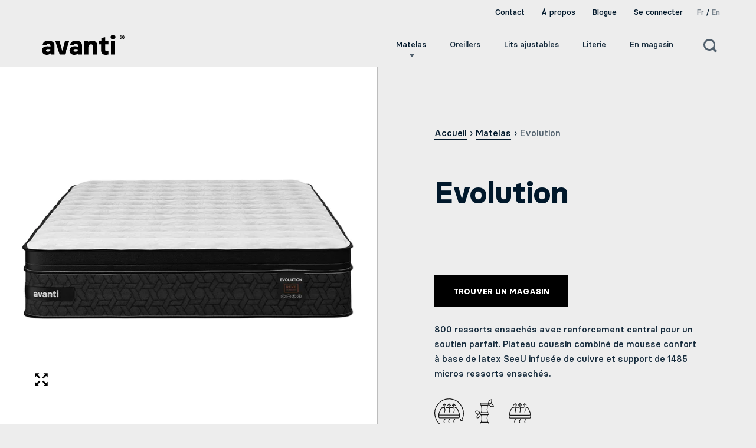

--- FILE ---
content_type: text/html; charset=utf-8
request_url: https://www.matelasavanti.com/collections/matelas/products/evolution
body_size: 25738
content:




<!doctype html>
<!--[if IE 9]><html class="no-js ie9"> <![endif]-->
<!--[if (gt IE 9)|!(IE)]><!--> <html class="no-js" lang="fr-CA"> <!--<![endif]-->
<head>

    

    

    

    


  
  <meta charset="utf-8">
  <meta name="viewport" content="width=device-width,initial-scale=1,maximum-scale=1,user-scalable=no">
  <meta http-equiv="X-UA-Compatible" content="IE=edge">
  <meta name="google-site-verification" content="InAFYfVGYTlmkfPTvlgrDavga57VdmvOFF8JTgwaoPE" />
  <meta name="google-site-verification" content="f175bggj2TYFqQHxtRBKMrq7gmT9Cl8_ztTQ3DLgyrU" />
  
    <link rel="shortcut icon" href="//www.matelasavanti.com/cdn/shop/files/Artboard_10_8279fd14-5b8f-4c5f-b819-5633ab38e918_32x32.png?v=1613515038" type="image/png" />
  
  <title>
    Matelas Evolution | Avanti
  </title>
  
    <meta name="description" content="Evolution est le matelas qu&#39;il vous faut. Il bénéficie de la mousse certifiée CertiPur-US® et d&#39;une garantie de 10 ans. Pour en savoir plus, cliquez ici.">
  
  


  <meta property="og:type" content="product">
  <meta property="og:title" content="Evolution">
  
    <meta property="og:image" content="http://www.matelasavanti.com/cdn/shop/products/EVOLUTION-MATTRESS-AVANTI-FEATURE-IMAGE_1024x.png?v=1624047167">
    <meta property="og:image:secure_url" content="https://www.matelasavanti.com/cdn/shop/products/EVOLUTION-MATTRESS-AVANTI-FEATURE-IMAGE_1024x.png?v=1624047167">
  
    <meta property="og:image" content="http://www.matelasavanti.com/cdn/shop/products/EVOLUTION-MATTRESS-AVANTI-IFULL-BED-FACE_1024x.png?v=1624047169">
    <meta property="og:image:secure_url" content="https://www.matelasavanti.com/cdn/shop/products/EVOLUTION-MATTRESS-AVANTI-IFULL-BED-FACE_1024x.png?v=1624047169">
  
    <meta property="og:image" content="http://www.matelasavanti.com/cdn/shop/products/EVOLUTION-MATTRESS-AVANTI-IFULL-BED_1024x.jpg?v=1624047169">
    <meta property="og:image:secure_url" content="https://www.matelasavanti.com/cdn/shop/products/EVOLUTION-MATTRESS-AVANTI-IFULL-BED_1024x.jpg?v=1624047169">
  
  <meta property="og:price:amount" content="0.00">
  <meta property="og:price:currency" content="CAD">




  <meta property="og:description" content="Evolution est le matelas qu&#39;il vous faut. Il bénéficie de la mousse certifiée CertiPur-US® et d&#39;une garantie de 10 ans. Pour en savoir plus, cliquez ici.">


<meta property="og:url" content="https://avantisleep.com/products/evolution">
<meta property="og:site_name" content="Avanti">


  <meta name="twitter:site" content="@">


<meta name="twitter:card" content="summary">



  <meta name="twitter:title" content="Evolution">
  <meta name="twitter:description" content="800 ressorts ensachés avec renforcement central pour un soutien parfait. Plateau coussin combiné de mousse confort à base de latex SeeU infusée de cuivre et support de 1485 micros ressorts ensachés.
Matériaux utilisés

Tissu en provenance de Montréal, mousse en provenance de Montréal et Etats-Unis, ressorts ensachés en provenance Etats-Unis
Garanties
10 ans
Certifications
Mousse certifiée CertiPur-US®
Caractéristiques du produit
Latex SeeU 0,5 pouce, ressorts ensachés, soutien parfait, contour rigide, mousse aérée 360°


">
  <meta name="twitter:image" content="https://www.matelasavanti.com/cdn/shop/products/EVOLUTION-MATTRESS-AVANTI-FEATURE-IMAGE_1024x.png?v=1624047167">
  <meta name="twitter:image:width" content="1024">



  <link rel="canonical" href="https://avantisleep.com/products/evolution">
  
  
  <!--link rel="alternate" hreflang="fr-ca" href="https://avantisleep.com/products/evolution" /-->
  
  
  
<style>
  @font-face { font-family: 'Basier Circle'; src: url('BasierCircle-Medium.woff2') format("woff2"); font-weight: 500; font-style: normal;}
  @font-face { font-family: 'Basier Circle'; src: url('BasierCircle-MediumItalic.woff2') format("woff2"); font-weight: 500; font-style: italic;}
  @font-face { font-family: 'Basier Circle'; src: url('BasierCircle-Regular.woff2') format("woff2"); font-weight: normal; font-style: normal;}
  @font-face { font-family: 'Basier Circle'; src: url('BasierCircle-BoldItalic.woff2') format("woff2"); font-weight: bold; font-style: italic;}
  @font-face { font-family: 'Basier Circle'; src: url('BasierCircle-RegularItalic.woff2') format("woff2"); font-weight: normal; font-style: italic;}
  @font-face { font-family: 'Basier Circle'; src: url('BasierCircle-Bold.woff2') format("woff2"); font-weight: bold; font-style: normal;}
  @font-face { font-family: 'Basier Circle'; src: url('BasierCircle-SemiBold.woff2') format("woff2"); font-weight: 600; font-style: normal;}
  @font-face { font-family: 'Basier Circle'; src: url('BasierCircle-SemiBoldItalic.woff2') format("woff2"); font-weight: 600; font-style: italic;}

  :root {
    --logoColor: #01182b;

    --bodyBg: #ededed;

    --textMain: #01182b;

    --buttonBg: #01182b;
    --bodyBgSecond: #8e8e8e;
    --bodyBgThird: #bcbcbc;

    --buttonTxt: color-control(#01182b);

    --bodyAcc: #01182b;

    --headFont: Basier Circle, Arial, sans-serif/*regular*/;
    --menuFont: Basier Circle, Arial, sans-serif/*regular*/;
    --bodyFont: Basier Circle, Arial, sans-serif/*regular*/;
    --quoteFont: Basier Circle, Arial, sans-serif/*regular*/;

    --footerTxt: #ededed;

    --avantiYellow: #ffd100;
    --avantiRed: #ff3131;
    --avantiGreen: #5dc82d;
    --avantiPink: #ff81c1;
    --avantiOrange: #ff9d28;
    --avantiLavender: #b046fa;
    --avantiBlue: #0764fa;
    --avantiSilver: #7a7586;
    --avantiBlueDarker: #01182b;
  }
</style>

  <link href="//www.matelasavanti.com/cdn/shop/t/23/assets/css_main.scss.css?v=179456920673805711781704823071" rel="stylesheet" type="text/css" media="all" />
  <link href="//www.matelasavanti.com/cdn/shop/t/23/assets/app.min.css?v=98080820041453443001653506321" rel="stylesheet" type="text/css" media="all" />
  <script>window.performance && window.performance.mark && window.performance.mark('shopify.content_for_header.start');</script><meta id="shopify-digital-wallet" name="shopify-digital-wallet" content="/927334436/digital_wallets/dialog">
<link rel="alternate" type="application/json+oembed" href="https://avantisleep.com/products/evolution.oembed">
<script async="async" src="/checkouts/internal/preloads.js?locale=fr-CA"></script>
<script id="shopify-features" type="application/json">{"accessToken":"22cba2b23f16660aa9c7945397646aba","betas":["rich-media-storefront-analytics"],"domain":"www.matelasavanti.com","predictiveSearch":true,"shopId":927334436,"locale":"fr"}</script>
<script>var Shopify = Shopify || {};
Shopify.shop = "avantinight.myshopify.com";
Shopify.locale = "fr";
Shopify.currency = {"active":"CAD","rate":"1.0"};
Shopify.country = "CA";
Shopify.theme = {"name":"AVANTI V.02 : Icons","id":120319868964,"schema_name":"Split","schema_version":"1.1.2","theme_store_id":null,"role":"main"};
Shopify.theme.handle = "null";
Shopify.theme.style = {"id":null,"handle":null};
Shopify.cdnHost = "www.matelasavanti.com/cdn";
Shopify.routes = Shopify.routes || {};
Shopify.routes.root = "/";</script>
<script type="module">!function(o){(o.Shopify=o.Shopify||{}).modules=!0}(window);</script>
<script>!function(o){function n(){var o=[];function n(){o.push(Array.prototype.slice.apply(arguments))}return n.q=o,n}var t=o.Shopify=o.Shopify||{};t.loadFeatures=n(),t.autoloadFeatures=n()}(window);</script>
<script id="shop-js-analytics" type="application/json">{"pageType":"product"}</script>
<script defer="defer" async type="module" src="//www.matelasavanti.com/cdn/shopifycloud/shop-js/modules/v2/client.init-shop-cart-sync_BcDpqI9l.fr.esm.js"></script>
<script defer="defer" async type="module" src="//www.matelasavanti.com/cdn/shopifycloud/shop-js/modules/v2/chunk.common_a1Rf5Dlz.esm.js"></script>
<script defer="defer" async type="module" src="//www.matelasavanti.com/cdn/shopifycloud/shop-js/modules/v2/chunk.modal_Djra7sW9.esm.js"></script>
<script type="module">
  await import("//www.matelasavanti.com/cdn/shopifycloud/shop-js/modules/v2/client.init-shop-cart-sync_BcDpqI9l.fr.esm.js");
await import("//www.matelasavanti.com/cdn/shopifycloud/shop-js/modules/v2/chunk.common_a1Rf5Dlz.esm.js");
await import("//www.matelasavanti.com/cdn/shopifycloud/shop-js/modules/v2/chunk.modal_Djra7sW9.esm.js");

  window.Shopify.SignInWithShop?.initShopCartSync?.({"fedCMEnabled":true,"windoidEnabled":true});

</script>
<script id="__st">var __st={"a":927334436,"offset":-18000,"reqid":"7efbc0dc-def9-4568-b6f8-0fbc2be027d9-1769385285","pageurl":"www.matelasavanti.com\/collections\/matelas\/products\/evolution","u":"71f79c3c7897","p":"product","rtyp":"product","rid":6650056179748};</script>
<script>window.ShopifyPaypalV4VisibilityTracking = true;</script>
<script id="captcha-bootstrap">!function(){'use strict';const t='contact',e='account',n='new_comment',o=[[t,t],['blogs',n],['comments',n],[t,'customer']],c=[[e,'customer_login'],[e,'guest_login'],[e,'recover_customer_password'],[e,'create_customer']],r=t=>t.map((([t,e])=>`form[action*='/${t}']:not([data-nocaptcha='true']) input[name='form_type'][value='${e}']`)).join(','),a=t=>()=>t?[...document.querySelectorAll(t)].map((t=>t.form)):[];function s(){const t=[...o],e=r(t);return a(e)}const i='password',u='form_key',d=['recaptcha-v3-token','g-recaptcha-response','h-captcha-response',i],f=()=>{try{return window.sessionStorage}catch{return}},m='__shopify_v',_=t=>t.elements[u];function p(t,e,n=!1){try{const o=window.sessionStorage,c=JSON.parse(o.getItem(e)),{data:r}=function(t){const{data:e,action:n}=t;return t[m]||n?{data:e,action:n}:{data:t,action:n}}(c);for(const[e,n]of Object.entries(r))t.elements[e]&&(t.elements[e].value=n);n&&o.removeItem(e)}catch(o){console.error('form repopulation failed',{error:o})}}const l='form_type',E='cptcha';function T(t){t.dataset[E]=!0}const w=window,h=w.document,L='Shopify',v='ce_forms',y='captcha';let A=!1;((t,e)=>{const n=(g='f06e6c50-85a8-45c8-87d0-21a2b65856fe',I='https://cdn.shopify.com/shopifycloud/storefront-forms-hcaptcha/ce_storefront_forms_captcha_hcaptcha.v1.5.2.iife.js',D={infoText:'Protégé par hCaptcha',privacyText:'Confidentialité',termsText:'Conditions'},(t,e,n)=>{const o=w[L][v],c=o.bindForm;if(c)return c(t,g,e,D).then(n);var r;o.q.push([[t,g,e,D],n]),r=I,A||(h.body.append(Object.assign(h.createElement('script'),{id:'captcha-provider',async:!0,src:r})),A=!0)});var g,I,D;w[L]=w[L]||{},w[L][v]=w[L][v]||{},w[L][v].q=[],w[L][y]=w[L][y]||{},w[L][y].protect=function(t,e){n(t,void 0,e),T(t)},Object.freeze(w[L][y]),function(t,e,n,w,h,L){const[v,y,A,g]=function(t,e,n){const i=e?o:[],u=t?c:[],d=[...i,...u],f=r(d),m=r(i),_=r(d.filter((([t,e])=>n.includes(e))));return[a(f),a(m),a(_),s()]}(w,h,L),I=t=>{const e=t.target;return e instanceof HTMLFormElement?e:e&&e.form},D=t=>v().includes(t);t.addEventListener('submit',(t=>{const e=I(t);if(!e)return;const n=D(e)&&!e.dataset.hcaptchaBound&&!e.dataset.recaptchaBound,o=_(e),c=g().includes(e)&&(!o||!o.value);(n||c)&&t.preventDefault(),c&&!n&&(function(t){try{if(!f())return;!function(t){const e=f();if(!e)return;const n=_(t);if(!n)return;const o=n.value;o&&e.removeItem(o)}(t);const e=Array.from(Array(32),(()=>Math.random().toString(36)[2])).join('');!function(t,e){_(t)||t.append(Object.assign(document.createElement('input'),{type:'hidden',name:u})),t.elements[u].value=e}(t,e),function(t,e){const n=f();if(!n)return;const o=[...t.querySelectorAll(`input[type='${i}']`)].map((({name:t})=>t)),c=[...d,...o],r={};for(const[a,s]of new FormData(t).entries())c.includes(a)||(r[a]=s);n.setItem(e,JSON.stringify({[m]:1,action:t.action,data:r}))}(t,e)}catch(e){console.error('failed to persist form',e)}}(e),e.submit())}));const S=(t,e)=>{t&&!t.dataset[E]&&(n(t,e.some((e=>e===t))),T(t))};for(const o of['focusin','change'])t.addEventListener(o,(t=>{const e=I(t);D(e)&&S(e,y())}));const B=e.get('form_key'),M=e.get(l),P=B&&M;t.addEventListener('DOMContentLoaded',(()=>{const t=y();if(P)for(const e of t)e.elements[l].value===M&&p(e,B);[...new Set([...A(),...v().filter((t=>'true'===t.dataset.shopifyCaptcha))])].forEach((e=>S(e,t)))}))}(h,new URLSearchParams(w.location.search),n,t,e,['guest_login'])})(!0,!0)}();</script>
<script integrity="sha256-4kQ18oKyAcykRKYeNunJcIwy7WH5gtpwJnB7kiuLZ1E=" data-source-attribution="shopify.loadfeatures" defer="defer" src="//www.matelasavanti.com/cdn/shopifycloud/storefront/assets/storefront/load_feature-a0a9edcb.js" crossorigin="anonymous"></script>
<script data-source-attribution="shopify.dynamic_checkout.dynamic.init">var Shopify=Shopify||{};Shopify.PaymentButton=Shopify.PaymentButton||{isStorefrontPortableWallets:!0,init:function(){window.Shopify.PaymentButton.init=function(){};var t=document.createElement("script");t.src="https://www.matelasavanti.com/cdn/shopifycloud/portable-wallets/latest/portable-wallets.fr.js",t.type="module",document.head.appendChild(t)}};
</script>
<script data-source-attribution="shopify.dynamic_checkout.buyer_consent">
  function portableWalletsHideBuyerConsent(e){var t=document.getElementById("shopify-buyer-consent"),n=document.getElementById("shopify-subscription-policy-button");t&&n&&(t.classList.add("hidden"),t.setAttribute("aria-hidden","true"),n.removeEventListener("click",e))}function portableWalletsShowBuyerConsent(e){var t=document.getElementById("shopify-buyer-consent"),n=document.getElementById("shopify-subscription-policy-button");t&&n&&(t.classList.remove("hidden"),t.removeAttribute("aria-hidden"),n.addEventListener("click",e))}window.Shopify?.PaymentButton&&(window.Shopify.PaymentButton.hideBuyerConsent=portableWalletsHideBuyerConsent,window.Shopify.PaymentButton.showBuyerConsent=portableWalletsShowBuyerConsent);
</script>
<script data-source-attribution="shopify.dynamic_checkout.cart.bootstrap">document.addEventListener("DOMContentLoaded",(function(){function t(){return document.querySelector("shopify-accelerated-checkout-cart, shopify-accelerated-checkout")}if(t())Shopify.PaymentButton.init();else{new MutationObserver((function(e,n){t()&&(Shopify.PaymentButton.init(),n.disconnect())})).observe(document.body,{childList:!0,subtree:!0})}}));
</script>
<script id='scb4127' type='text/javascript' async='' src='https://www.matelasavanti.com/cdn/shopifycloud/privacy-banner/storefront-banner.js'></script>
<script>window.performance && window.performance.mark && window.performance.mark('shopify.content_for_header.end');</script>
  <script type="text/javascript">
    window.start = Date.now();
  </script>
<!-- Google Tag Manager -->
<script>(function(w,d,s,l,i){w[l]=w[l]||[];w[l].push({'gtm.start':
new Date().getTime(),event:'gtm.js'});var f=d.getElementsByTagName(s)[0],
j=d.createElement(s),dl=l!='dataLayer'?'&l='+l:'';j.async=true;j.src=
'https://www.googletagmanager.com/gtm.js?id='+i+dl;f.parentNode.insertBefore(j,f);
})(window,document,'script','dataLayer','GTM-5J8N5VV');</script>
<!-- End Google Tag Manager -->
  
  
  <script src="//ajax.googleapis.com/ajax/libs/jquery/1.11.0/jquery.min.js" type="text/javascript"></script>
  
  <noscript>
    <link href="//www.matelasavanti.com/cdn/shop/t/23/assets/css_noscript.scss.css?v=5277894370221222291624894073" rel="stylesheet" type="text/css" media="all" />
  </noscript>
  











  <script src="//www.matelasavanti.com/cdn/shop/t/23/assets/js_product.js?v=137407829995074290281624894060" type="text/javascript"></script>
  <script src="//www.matelasavanti.com/cdn/shop/t/23/assets/main.min.js?v=92777833923597385131624894062" type="text/javascript"></script>
  <script src="https://maps.googleapis.com/maps/api/js?key=AIzaSyDTuWqQFxAE7XMuTdiwRsiiv6uGxICC9JQ&libraries=geometry"></script>
<link rel="alternate" hreflang="fr" href="https://avantisleep.com/collections/matelas/products/evolution" /><link rel="alternate" hreflang="en" href="https://en.avantisleep.com/collections/matelas/products/evolution" />
<script src="//code.tidio.co/bncqq8gtcaeygsi3bkag0craarwai83f.js" async defer></script>
  <!-- Global site tag (gtag.js) - Google Analytics -->
<script async src="https://www.googletagmanager.com/gtag/js?id=G-QC507KM1EG"></script>
<script>
  window.dataLayer = window.dataLayer || [];
  function gtag(){dataLayer.push(arguments);}
  gtag('js', new Date());
  gtag('config', 'G-QC507KM1EG');
</script>
<link href="https://monorail-edge.shopifysvc.com" rel="dns-prefetch">
<script>(function(){if ("sendBeacon" in navigator && "performance" in window) {try {var session_token_from_headers = performance.getEntriesByType('navigation')[0].serverTiming.find(x => x.name == '_s').description;} catch {var session_token_from_headers = undefined;}var session_cookie_matches = document.cookie.match(/_shopify_s=([^;]*)/);var session_token_from_cookie = session_cookie_matches && session_cookie_matches.length === 2 ? session_cookie_matches[1] : "";var session_token = session_token_from_headers || session_token_from_cookie || "";function handle_abandonment_event(e) {var entries = performance.getEntries().filter(function(entry) {return /monorail-edge.shopifysvc.com/.test(entry.name);});if (!window.abandonment_tracked && entries.length === 0) {window.abandonment_tracked = true;var currentMs = Date.now();var navigation_start = performance.timing.navigationStart;var payload = {shop_id: 927334436,url: window.location.href,navigation_start,duration: currentMs - navigation_start,session_token,page_type: "product"};window.navigator.sendBeacon("https://monorail-edge.shopifysvc.com/v1/produce", JSON.stringify({schema_id: "online_store_buyer_site_abandonment/1.1",payload: payload,metadata: {event_created_at_ms: currentMs,event_sent_at_ms: currentMs}}));}}window.addEventListener('pagehide', handle_abandonment_event);}}());</script>
<script id="web-pixels-manager-setup">(function e(e,d,r,n,o){if(void 0===o&&(o={}),!Boolean(null===(a=null===(i=window.Shopify)||void 0===i?void 0:i.analytics)||void 0===a?void 0:a.replayQueue)){var i,a;window.Shopify=window.Shopify||{};var t=window.Shopify;t.analytics=t.analytics||{};var s=t.analytics;s.replayQueue=[],s.publish=function(e,d,r){return s.replayQueue.push([e,d,r]),!0};try{self.performance.mark("wpm:start")}catch(e){}var l=function(){var e={modern:/Edge?\/(1{2}[4-9]|1[2-9]\d|[2-9]\d{2}|\d{4,})\.\d+(\.\d+|)|Firefox\/(1{2}[4-9]|1[2-9]\d|[2-9]\d{2}|\d{4,})\.\d+(\.\d+|)|Chrom(ium|e)\/(9{2}|\d{3,})\.\d+(\.\d+|)|(Maci|X1{2}).+ Version\/(15\.\d+|(1[6-9]|[2-9]\d|\d{3,})\.\d+)([,.]\d+|)( \(\w+\)|)( Mobile\/\w+|) Safari\/|Chrome.+OPR\/(9{2}|\d{3,})\.\d+\.\d+|(CPU[ +]OS|iPhone[ +]OS|CPU[ +]iPhone|CPU IPhone OS|CPU iPad OS)[ +]+(15[._]\d+|(1[6-9]|[2-9]\d|\d{3,})[._]\d+)([._]\d+|)|Android:?[ /-](13[3-9]|1[4-9]\d|[2-9]\d{2}|\d{4,})(\.\d+|)(\.\d+|)|Android.+Firefox\/(13[5-9]|1[4-9]\d|[2-9]\d{2}|\d{4,})\.\d+(\.\d+|)|Android.+Chrom(ium|e)\/(13[3-9]|1[4-9]\d|[2-9]\d{2}|\d{4,})\.\d+(\.\d+|)|SamsungBrowser\/([2-9]\d|\d{3,})\.\d+/,legacy:/Edge?\/(1[6-9]|[2-9]\d|\d{3,})\.\d+(\.\d+|)|Firefox\/(5[4-9]|[6-9]\d|\d{3,})\.\d+(\.\d+|)|Chrom(ium|e)\/(5[1-9]|[6-9]\d|\d{3,})\.\d+(\.\d+|)([\d.]+$|.*Safari\/(?![\d.]+ Edge\/[\d.]+$))|(Maci|X1{2}).+ Version\/(10\.\d+|(1[1-9]|[2-9]\d|\d{3,})\.\d+)([,.]\d+|)( \(\w+\)|)( Mobile\/\w+|) Safari\/|Chrome.+OPR\/(3[89]|[4-9]\d|\d{3,})\.\d+\.\d+|(CPU[ +]OS|iPhone[ +]OS|CPU[ +]iPhone|CPU IPhone OS|CPU iPad OS)[ +]+(10[._]\d+|(1[1-9]|[2-9]\d|\d{3,})[._]\d+)([._]\d+|)|Android:?[ /-](13[3-9]|1[4-9]\d|[2-9]\d{2}|\d{4,})(\.\d+|)(\.\d+|)|Mobile Safari.+OPR\/([89]\d|\d{3,})\.\d+\.\d+|Android.+Firefox\/(13[5-9]|1[4-9]\d|[2-9]\d{2}|\d{4,})\.\d+(\.\d+|)|Android.+Chrom(ium|e)\/(13[3-9]|1[4-9]\d|[2-9]\d{2}|\d{4,})\.\d+(\.\d+|)|Android.+(UC? ?Browser|UCWEB|U3)[ /]?(15\.([5-9]|\d{2,})|(1[6-9]|[2-9]\d|\d{3,})\.\d+)\.\d+|SamsungBrowser\/(5\.\d+|([6-9]|\d{2,})\.\d+)|Android.+MQ{2}Browser\/(14(\.(9|\d{2,})|)|(1[5-9]|[2-9]\d|\d{3,})(\.\d+|))(\.\d+|)|K[Aa][Ii]OS\/(3\.\d+|([4-9]|\d{2,})\.\d+)(\.\d+|)/},d=e.modern,r=e.legacy,n=navigator.userAgent;return n.match(d)?"modern":n.match(r)?"legacy":"unknown"}(),u="modern"===l?"modern":"legacy",c=(null!=n?n:{modern:"",legacy:""})[u],f=function(e){return[e.baseUrl,"/wpm","/b",e.hashVersion,"modern"===e.buildTarget?"m":"l",".js"].join("")}({baseUrl:d,hashVersion:r,buildTarget:u}),m=function(e){var d=e.version,r=e.bundleTarget,n=e.surface,o=e.pageUrl,i=e.monorailEndpoint;return{emit:function(e){var a=e.status,t=e.errorMsg,s=(new Date).getTime(),l=JSON.stringify({metadata:{event_sent_at_ms:s},events:[{schema_id:"web_pixels_manager_load/3.1",payload:{version:d,bundle_target:r,page_url:o,status:a,surface:n,error_msg:t},metadata:{event_created_at_ms:s}}]});if(!i)return console&&console.warn&&console.warn("[Web Pixels Manager] No Monorail endpoint provided, skipping logging."),!1;try{return self.navigator.sendBeacon.bind(self.navigator)(i,l)}catch(e){}var u=new XMLHttpRequest;try{return u.open("POST",i,!0),u.setRequestHeader("Content-Type","text/plain"),u.send(l),!0}catch(e){return console&&console.warn&&console.warn("[Web Pixels Manager] Got an unhandled error while logging to Monorail."),!1}}}}({version:r,bundleTarget:l,surface:e.surface,pageUrl:self.location.href,monorailEndpoint:e.monorailEndpoint});try{o.browserTarget=l,function(e){var d=e.src,r=e.async,n=void 0===r||r,o=e.onload,i=e.onerror,a=e.sri,t=e.scriptDataAttributes,s=void 0===t?{}:t,l=document.createElement("script"),u=document.querySelector("head"),c=document.querySelector("body");if(l.async=n,l.src=d,a&&(l.integrity=a,l.crossOrigin="anonymous"),s)for(var f in s)if(Object.prototype.hasOwnProperty.call(s,f))try{l.dataset[f]=s[f]}catch(e){}if(o&&l.addEventListener("load",o),i&&l.addEventListener("error",i),u)u.appendChild(l);else{if(!c)throw new Error("Did not find a head or body element to append the script");c.appendChild(l)}}({src:f,async:!0,onload:function(){if(!function(){var e,d;return Boolean(null===(d=null===(e=window.Shopify)||void 0===e?void 0:e.analytics)||void 0===d?void 0:d.initialized)}()){var d=window.webPixelsManager.init(e)||void 0;if(d){var r=window.Shopify.analytics;r.replayQueue.forEach((function(e){var r=e[0],n=e[1],o=e[2];d.publishCustomEvent(r,n,o)})),r.replayQueue=[],r.publish=d.publishCustomEvent,r.visitor=d.visitor,r.initialized=!0}}},onerror:function(){return m.emit({status:"failed",errorMsg:"".concat(f," has failed to load")})},sri:function(e){var d=/^sha384-[A-Za-z0-9+/=]+$/;return"string"==typeof e&&d.test(e)}(c)?c:"",scriptDataAttributes:o}),m.emit({status:"loading"})}catch(e){m.emit({status:"failed",errorMsg:(null==e?void 0:e.message)||"Unknown error"})}}})({shopId: 927334436,storefrontBaseUrl: "https://avantisleep.com",extensionsBaseUrl: "https://extensions.shopifycdn.com/cdn/shopifycloud/web-pixels-manager",monorailEndpoint: "https://monorail-edge.shopifysvc.com/unstable/produce_batch",surface: "storefront-renderer",enabledBetaFlags: ["2dca8a86"],webPixelsConfigList: [{"id":"470351908","configuration":"{\"config\":\"{\\\"pixel_id\\\":\\\"G-DD7XQPYN11\\\",\\\"gtag_events\\\":[{\\\"type\\\":\\\"begin_checkout\\\",\\\"action_label\\\":\\\"G-DD7XQPYN11\\\"},{\\\"type\\\":\\\"search\\\",\\\"action_label\\\":\\\"G-DD7XQPYN11\\\"},{\\\"type\\\":\\\"view_item\\\",\\\"action_label\\\":\\\"G-DD7XQPYN11\\\"},{\\\"type\\\":\\\"purchase\\\",\\\"action_label\\\":\\\"G-DD7XQPYN11\\\"},{\\\"type\\\":\\\"page_view\\\",\\\"action_label\\\":\\\"G-DD7XQPYN11\\\"},{\\\"type\\\":\\\"add_payment_info\\\",\\\"action_label\\\":\\\"G-DD7XQPYN11\\\"},{\\\"type\\\":\\\"add_to_cart\\\",\\\"action_label\\\":\\\"G-DD7XQPYN11\\\"}],\\\"enable_monitoring_mode\\\":false}\"}","eventPayloadVersion":"v1","runtimeContext":"OPEN","scriptVersion":"b2a88bafab3e21179ed38636efcd8a93","type":"APP","apiClientId":1780363,"privacyPurposes":[],"dataSharingAdjustments":{"protectedCustomerApprovalScopes":["read_customer_address","read_customer_email","read_customer_name","read_customer_personal_data","read_customer_phone"]}},{"id":"38535204","eventPayloadVersion":"v1","runtimeContext":"LAX","scriptVersion":"1","type":"CUSTOM","privacyPurposes":["MARKETING"],"name":"Meta pixel (migrated)"},{"id":"shopify-app-pixel","configuration":"{}","eventPayloadVersion":"v1","runtimeContext":"STRICT","scriptVersion":"0450","apiClientId":"shopify-pixel","type":"APP","privacyPurposes":["ANALYTICS","MARKETING"]},{"id":"shopify-custom-pixel","eventPayloadVersion":"v1","runtimeContext":"LAX","scriptVersion":"0450","apiClientId":"shopify-pixel","type":"CUSTOM","privacyPurposes":["ANALYTICS","MARKETING"]}],isMerchantRequest: false,initData: {"shop":{"name":"Avanti","paymentSettings":{"currencyCode":"CAD"},"myshopifyDomain":"avantinight.myshopify.com","countryCode":"CA","storefrontUrl":"https:\/\/avantisleep.com"},"customer":null,"cart":null,"checkout":null,"productVariants":[{"price":{"amount":0.0,"currencyCode":"CAD"},"product":{"title":"Evolution","vendor":"Avanti","id":"6650056179748","untranslatedTitle":"Evolution","url":"\/products\/evolution","type":"matelas"},"id":"39466622943268","image":{"src":"\/\/www.matelasavanti.com\/cdn\/shop\/products\/EVOLUTION-MATTRESS-AVANTI-FEATURE-IMAGE.png?v=1624047167"},"sku":"","title":"Default Title","untranslatedTitle":"Default Title"}],"purchasingCompany":null},},"https://www.matelasavanti.com/cdn","fcfee988w5aeb613cpc8e4bc33m6693e112",{"modern":"","legacy":""},{"shopId":"927334436","storefrontBaseUrl":"https:\/\/avantisleep.com","extensionBaseUrl":"https:\/\/extensions.shopifycdn.com\/cdn\/shopifycloud\/web-pixels-manager","surface":"storefront-renderer","enabledBetaFlags":"[\"2dca8a86\"]","isMerchantRequest":"false","hashVersion":"fcfee988w5aeb613cpc8e4bc33m6693e112","publish":"custom","events":"[[\"page_viewed\",{}],[\"product_viewed\",{\"productVariant\":{\"price\":{\"amount\":0.0,\"currencyCode\":\"CAD\"},\"product\":{\"title\":\"Evolution\",\"vendor\":\"Avanti\",\"id\":\"6650056179748\",\"untranslatedTitle\":\"Evolution\",\"url\":\"\/products\/evolution\",\"type\":\"matelas\"},\"id\":\"39466622943268\",\"image\":{\"src\":\"\/\/www.matelasavanti.com\/cdn\/shop\/products\/EVOLUTION-MATTRESS-AVANTI-FEATURE-IMAGE.png?v=1624047167\"},\"sku\":\"\",\"title\":\"Default Title\",\"untranslatedTitle\":\"Default Title\"}}]]"});</script><script>
  window.ShopifyAnalytics = window.ShopifyAnalytics || {};
  window.ShopifyAnalytics.meta = window.ShopifyAnalytics.meta || {};
  window.ShopifyAnalytics.meta.currency = 'CAD';
  var meta = {"product":{"id":6650056179748,"gid":"gid:\/\/shopify\/Product\/6650056179748","vendor":"Avanti","type":"matelas","handle":"evolution","variants":[{"id":39466622943268,"price":0,"name":"Evolution","public_title":null,"sku":""}],"remote":false},"page":{"pageType":"product","resourceType":"product","resourceId":6650056179748,"requestId":"7efbc0dc-def9-4568-b6f8-0fbc2be027d9-1769385285"}};
  for (var attr in meta) {
    window.ShopifyAnalytics.meta[attr] = meta[attr];
  }
</script>
<script class="analytics">
  (function () {
    var customDocumentWrite = function(content) {
      var jquery = null;

      if (window.jQuery) {
        jquery = window.jQuery;
      } else if (window.Checkout && window.Checkout.$) {
        jquery = window.Checkout.$;
      }

      if (jquery) {
        jquery('body').append(content);
      }
    };

    var hasLoggedConversion = function(token) {
      if (token) {
        return document.cookie.indexOf('loggedConversion=' + token) !== -1;
      }
      return false;
    }

    var setCookieIfConversion = function(token) {
      if (token) {
        var twoMonthsFromNow = new Date(Date.now());
        twoMonthsFromNow.setMonth(twoMonthsFromNow.getMonth() + 2);

        document.cookie = 'loggedConversion=' + token + '; expires=' + twoMonthsFromNow;
      }
    }

    var trekkie = window.ShopifyAnalytics.lib = window.trekkie = window.trekkie || [];
    if (trekkie.integrations) {
      return;
    }
    trekkie.methods = [
      'identify',
      'page',
      'ready',
      'track',
      'trackForm',
      'trackLink'
    ];
    trekkie.factory = function(method) {
      return function() {
        var args = Array.prototype.slice.call(arguments);
        args.unshift(method);
        trekkie.push(args);
        return trekkie;
      };
    };
    for (var i = 0; i < trekkie.methods.length; i++) {
      var key = trekkie.methods[i];
      trekkie[key] = trekkie.factory(key);
    }
    trekkie.load = function(config) {
      trekkie.config = config || {};
      trekkie.config.initialDocumentCookie = document.cookie;
      var first = document.getElementsByTagName('script')[0];
      var script = document.createElement('script');
      script.type = 'text/javascript';
      script.onerror = function(e) {
        var scriptFallback = document.createElement('script');
        scriptFallback.type = 'text/javascript';
        scriptFallback.onerror = function(error) {
                var Monorail = {
      produce: function produce(monorailDomain, schemaId, payload) {
        var currentMs = new Date().getTime();
        var event = {
          schema_id: schemaId,
          payload: payload,
          metadata: {
            event_created_at_ms: currentMs,
            event_sent_at_ms: currentMs
          }
        };
        return Monorail.sendRequest("https://" + monorailDomain + "/v1/produce", JSON.stringify(event));
      },
      sendRequest: function sendRequest(endpointUrl, payload) {
        // Try the sendBeacon API
        if (window && window.navigator && typeof window.navigator.sendBeacon === 'function' && typeof window.Blob === 'function' && !Monorail.isIos12()) {
          var blobData = new window.Blob([payload], {
            type: 'text/plain'
          });

          if (window.navigator.sendBeacon(endpointUrl, blobData)) {
            return true;
          } // sendBeacon was not successful

        } // XHR beacon

        var xhr = new XMLHttpRequest();

        try {
          xhr.open('POST', endpointUrl);
          xhr.setRequestHeader('Content-Type', 'text/plain');
          xhr.send(payload);
        } catch (e) {
          console.log(e);
        }

        return false;
      },
      isIos12: function isIos12() {
        return window.navigator.userAgent.lastIndexOf('iPhone; CPU iPhone OS 12_') !== -1 || window.navigator.userAgent.lastIndexOf('iPad; CPU OS 12_') !== -1;
      }
    };
    Monorail.produce('monorail-edge.shopifysvc.com',
      'trekkie_storefront_load_errors/1.1',
      {shop_id: 927334436,
      theme_id: 120319868964,
      app_name: "storefront",
      context_url: window.location.href,
      source_url: "//www.matelasavanti.com/cdn/s/trekkie.storefront.8d95595f799fbf7e1d32231b9a28fd43b70c67d3.min.js"});

        };
        scriptFallback.async = true;
        scriptFallback.src = '//www.matelasavanti.com/cdn/s/trekkie.storefront.8d95595f799fbf7e1d32231b9a28fd43b70c67d3.min.js';
        first.parentNode.insertBefore(scriptFallback, first);
      };
      script.async = true;
      script.src = '//www.matelasavanti.com/cdn/s/trekkie.storefront.8d95595f799fbf7e1d32231b9a28fd43b70c67d3.min.js';
      first.parentNode.insertBefore(script, first);
    };
    trekkie.load(
      {"Trekkie":{"appName":"storefront","development":false,"defaultAttributes":{"shopId":927334436,"isMerchantRequest":null,"themeId":120319868964,"themeCityHash":"16972910916187395187","contentLanguage":"fr","currency":"CAD","eventMetadataId":"56723dd3-5ebb-4072-83a1-8e8db5ff9c52"},"isServerSideCookieWritingEnabled":true,"monorailRegion":"shop_domain","enabledBetaFlags":["65f19447"]},"Session Attribution":{},"S2S":{"facebookCapiEnabled":false,"source":"trekkie-storefront-renderer","apiClientId":580111}}
    );

    var loaded = false;
    trekkie.ready(function() {
      if (loaded) return;
      loaded = true;

      window.ShopifyAnalytics.lib = window.trekkie;

      var originalDocumentWrite = document.write;
      document.write = customDocumentWrite;
      try { window.ShopifyAnalytics.merchantGoogleAnalytics.call(this); } catch(error) {};
      document.write = originalDocumentWrite;

      window.ShopifyAnalytics.lib.page(null,{"pageType":"product","resourceType":"product","resourceId":6650056179748,"requestId":"7efbc0dc-def9-4568-b6f8-0fbc2be027d9-1769385285","shopifyEmitted":true});

      var match = window.location.pathname.match(/checkouts\/(.+)\/(thank_you|post_purchase)/)
      var token = match? match[1]: undefined;
      if (!hasLoggedConversion(token)) {
        setCookieIfConversion(token);
        window.ShopifyAnalytics.lib.track("Viewed Product",{"currency":"CAD","variantId":39466622943268,"productId":6650056179748,"productGid":"gid:\/\/shopify\/Product\/6650056179748","name":"Evolution","price":"0.00","sku":"","brand":"Avanti","variant":null,"category":"matelas","nonInteraction":true,"remote":false},undefined,undefined,{"shopifyEmitted":true});
      window.ShopifyAnalytics.lib.track("monorail:\/\/trekkie_storefront_viewed_product\/1.1",{"currency":"CAD","variantId":39466622943268,"productId":6650056179748,"productGid":"gid:\/\/shopify\/Product\/6650056179748","name":"Evolution","price":"0.00","sku":"","brand":"Avanti","variant":null,"category":"matelas","nonInteraction":true,"remote":false,"referer":"https:\/\/www.matelasavanti.com\/collections\/matelas\/products\/evolution"});
      }
    });


        var eventsListenerScript = document.createElement('script');
        eventsListenerScript.async = true;
        eventsListenerScript.src = "//www.matelasavanti.com/cdn/shopifycloud/storefront/assets/shop_events_listener-3da45d37.js";
        document.getElementsByTagName('head')[0].appendChild(eventsListenerScript);

})();</script>
  <script>
  if (!window.ga || (window.ga && typeof window.ga !== 'function')) {
    window.ga = function ga() {
      (window.ga.q = window.ga.q || []).push(arguments);
      if (window.Shopify && window.Shopify.analytics && typeof window.Shopify.analytics.publish === 'function') {
        window.Shopify.analytics.publish("ga_stub_called", {}, {sendTo: "google_osp_migration"});
      }
      console.error("Shopify's Google Analytics stub called with:", Array.from(arguments), "\nSee https://help.shopify.com/manual/promoting-marketing/pixels/pixel-migration#google for more information.");
    };
    if (window.Shopify && window.Shopify.analytics && typeof window.Shopify.analytics.publish === 'function') {
      window.Shopify.analytics.publish("ga_stub_initialized", {}, {sendTo: "google_osp_migration"});
    }
  }
</script>
<script
  defer
  src="https://www.matelasavanti.com/cdn/shopifycloud/perf-kit/shopify-perf-kit-3.0.4.min.js"
  data-application="storefront-renderer"
  data-shop-id="927334436"
  data-render-region="gcp-us-east1"
  data-page-type="product"
  data-theme-instance-id="120319868964"
  data-theme-name="Split"
  data-theme-version="1.1.2"
  data-monorail-region="shop_domain"
  data-resource-timing-sampling-rate="10"
  data-shs="true"
  data-shs-beacon="true"
  data-shs-export-with-fetch="true"
  data-shs-logs-sample-rate="1"
  data-shs-beacon-endpoint="https://www.matelasavanti.com/api/collect"
></script>
</head>
<body id="matelas-evolution-avanti" class="fr template-product template-product">
  <!-- Google Tag Manager (noscript) -->
<noscript><iframe src="https://www.googletagmanager.com/ns.html?id=GTM-5J8N5VV"
height="0" width="0" style="display:none;visibility:hidden"></iframe></noscript>
<!-- End Google Tag Manager (noscript) -->
  
  
  <div id="shopify-section-header" class="shopify-section mount-header">




<header id="site-header" class="site-header desktop-view--classic header-scroll primary-menu--parent">

  <div class="portable--hide secondary-menu--parent">
    <nav class="secondary-menu nav--desktop">




<ul class="secondary-menu link-list size-3 menu-items desktop--box--j-end">

	

		<li  class="menu-item">

			<a  href="/pages/contact">

				<span>Contact</span>

				

			</a>

			

		</li>

	

		<li  class="menu-item">

			<a  href="/pages/a-propos">

				<span>À propos</span>

				

			</a>

			

		</li>

	

		<li  class="menu-item">

			<a  href="/blogs/news">

				<span>Blogue</span>

				

			</a>

			

		</li>

	

  
    <li class="login menu-item">
      <a  href="/account/login">
        
          <span>Se connecter</span>
        
      </a>
    </li>
  

	
  
  
  

  
  
  
    
    
      <li class="menu-item menu-item--half first">
        <a href="https://avantisleep.com/collections/matelas/products/evolution" id="ly56755" class="ly-languages-switcher-link">Fr</a>
      </li>
      <li class="menu-item menu-item--half"><span>/</span></li>
    
  

  
  
  
    
    
      <li class="menu-item menu-item--half last">
        <a style="padding-left: 0;" href="https://en.avantisleep.com/collections/matelas/products/evolution" id="ly56756" class="ly-languages-switcher-link">En</a>
      </li>
    
  



</ul>
</nav>
  </div>

  <!-- logo -->

  
    <span class="logo" itemscope itemtype="//schema.org/Organization">
  

    <a class="logo-img" href="/" itemprop="url">
      


<svg data-name="Layer 1" viewBox="0 0 261.62 63.71" width="162" height="63.71" xmlns="http://www.w3.org/2000/svg"><title>logotype</title><path d="M85.85 19.35H73.37a.3.3 0 0 0-.29.22l-8.49 31.14a.22.22 0 0 1-.42 0l-8.73-31.15a.3.3 0 0 0-.29-.22H42.5a.3.3 0 0 0-.3.3v.49a.29.29 0 0 0 0 .09L56 62.76a.3.3 0 0 0 .28.21h16a.3.3 0 0 0 .28-.21l13.6-42.53a.28.28 0 0 0 0-.09v-.49a.3.3 0 0 0-.31-.3zM108 18.6c-12.68 0-18.62 6.83-18.76 14.88a.3.3 0 0 0 .3.3H101a.3.3 0 0 0 .3-.28c.15-2.54 2.46-4.56 6.33-4.56 4.75 0 6.67 2.34 6.67 5.34v3.18a.3.3 0 0 1-.38.28 39.53 39.53 0 0 0-9-1.14c-12 0-17.51 5.34-17.51 13.43 0 7.76 5.42 13.68 15.26 13.68 5.37 0 9.19-1.88 11.61-4.6a.21.21 0 0 1 .16-.07.3.3 0 0 1 .29.23l.81 3.46a.3.3 0 0 0 .29.23h11a.3.3 0 0 0 .3-.3V34.28c-.03-9.09-7.2-15.68-19.13-15.68zm6.26 28.4c0 3.59-3.09 6.67-8.34 6.67-3.84 0-5.84-1.83-5.84-4.34 0-2.34 2.17-4.17 6.34-4.17a20.66 20.66 0 0 1 7.65 1.34.3.3 0 0 1 .19.28zM20.6 18.6C7.91 18.6 2 25.43 1.84 33.47a.3.3 0 0 0 .3.3h11.42a.3.3 0 0 0 .29-.28c.16-2.54 2.47-4.56 6.33-4.56 4.75 0 6.67 2.34 6.67 5.34v3.18a.3.3 0 0 1-.38.29 39.53 39.53 0 0 0-9-1.14C5.5 36.61 0 41.95 0 50c0 7.76 5.42 13.68 15.26 13.68 5.37 0 9.19-1.89 11.61-4.6A.22.22 0 0 1 27 59a.3.3 0 0 1 .29.23l.81 3.46a.3.3 0 0 0 .29.23h11a.3.3 0 0 0 .3-.3V34.28c.01-9.09-7.17-15.68-19.09-15.68zM26.85 47c0 3.59-3.09 6.67-8.34 6.67-3.84 0-5.84-1.83-5.84-4.34 0-2.34 2.17-4.17 6.34-4.17a20.68 20.68 0 0 1 7.65 1.34.3.3 0 0 1 .19.28zM225.51 0c-5.09 0-7.76 2.84-7.76 7.42s2.67 7.51 7.76 7.51c4.92 0 7.76-2.83 7.76-7.51S230.43 0 225.51 0zM159.37 18.6c-5.62 0-9.44 2-11.86 4.85a.22.22 0 0 1-.16.07.3.3 0 0 1-.29-.23l-.89-3.71a.3.3 0 0 0-.29-.23h-11a.3.3 0 0 0-.3.3v43a.3.3 0 0 0 .3.3h12.25a.3.3 0 0 0 .3-.3V38.78c0-5.25 3.34-8.51 7.92-8.51 5.09 0 7.34 3 7.34 8v24.4a.3.3 0 0 0 .3.3h12.25a.3.3 0 0 0 .3-.3V34.28c.01-9.68-6.54-15.68-16.17-15.68z"/><rect x="219" y="19.35" width="12.84" height="43.62" rx=".3" ry=".3"/><path d="M210.78 51.79h-.58a11.87 11.87 0 0 1-4.12.73c-3.84 0-5.59-1.75-5.59-5.84V30.57a.3.3 0 0 1 .3-.3h9.83a.3.3 0 0 0 .3-.3V19.65a.3.3 0 0 0-.3-.3h-9.83a.3.3 0 0 1-.3-.3V8.22a.3.3 0 0 0-.3-.3h-.57l-11.16 2.28a.3.3 0 0 0-.24.29v8.55a.3.3 0 0 1-.3.3h-7.08a.3.3 0 0 0-.3.3V30a.3.3 0 0 0 .3.3h6.49a.3.3 0 0 1 .3.3v19.19c0 7.92 4.5 13.93 14.59 13.93a29.72 29.72 0 0 0 8.64-1.18.3.3 0 0 0 .2-.28V52.09a.3.3 0 0 0-.28-.3zM254.45.23a7 7 0 0 0-7.17 7.24 7.17 7.17 0 1 0 14.34 0 7 7 0 0 0-7.17-7.24zm0 12.56c-3.14 0-5.19-2-5.19-5.32s2-5.32 5.19-5.32 5.16 2 5.16 5.32-2.05 5.32-5.16 5.32z"/><path d="M257.46 6.37a2.3 2.3 0 0 0-2.51-2.25h-3.17V11h1.72V8.79h1.09L256 11h1.79v-.2l-1.52-2.28a2.26 2.26 0 0 0 1.19-2.15zm-2.68.89h-1.29V5.61h1.29a.78.78 0 0 1 .89.83c0 .56-.36.83-.89.83z"/></svg>


    </a>
    <a class="logo-img" href="/" itemprop="url" style="display: none;"><img src="//www.matelasavanti.com/cdn/shopifycloud/storefront/assets/no-image-2048-a2addb12.gif" alt="Avanti" style="max-width: 20px;" /></a>


  
    </span>
  

  <!-- menu -->

  <div id="site-nav--desktop" class="site-nav style--classic">

    <div class="site-nav-container portable--hide">
      <nav class="primary-menu primary-menu ">



<ul class="main-menu link-list size-5">

  

	

		<li  class="has-submenu" aria-haspopup="true" data-size="6" >

			<a  class="active"  href="/collections/matelas">

				<span>Matelas</span>

				
					<span class="icon-go go-next go-down hide show-in-sidebar" style="left: auto;">


	<svg version="1.1" class="svg longarrow" xmlns="http://www.w3.org/2000/svg" xmlns:xlink="http://www.w3.org/1999/xlink" x="0px" y="0px" viewBox="0 0 41 10" style="enable-background:new 0 0 41 10; width: 41px; height: 10px;" xml:space="preserve"><polygon points="0,4 35,4 35,0 41,5 35,10 35,6 0,6 "/></svg>

</span>
					<span class="icon-go go-next go-down hide show-in-classic">


	<svg version="1.1" class="svg longarrow" xmlns="http://www.w3.org/2000/svg" xmlns:xlink="http://www.w3.org/1999/xlink" x="0px" y="0px" viewBox="0 0 41 10" style="enable-background:new 0 0 41 10; width: 41px; height: 10px;" xml:space="preserve"><polygon points="0,4 35,4 35,0 41,5 35,10 35,6 0,6 "/></svg>

</span>
				

			</a>

			

				<ul class="submenu" aria-expanded="false">

					

						<li >

							<a  href="/collections/vert-latextra">

								<span class="item-title--medium">LATEXTRA</span>

								

							</a>

							

						</li>

					

						<li >

							<a  href="/collections/mauve-lavande">

								<span class="item-title--medium">LAVANDE</span>

								

							</a>

							

						</li>

					

						<li >

							<a  href="/collections/bleu-coolgel">

								<span class="item-title--medium">COOLGEL</span>

								

							</a>

							

						</li>

					

						<li >

							<a  href="/collections/silver-lux">

								<span class="item-title--medium">LUX</span>

								

							</a>

							

						</li>

					

						<li >

							<a  href="/collections/matt-2-go">

								<span class="item-title--medium">MATT-2-GO</span>

								

							</a>

							

						</li>

					

						<li >

							<a  href="/collections/reve">

								<span class="item-title--medium">REVE</span>

								

							</a>

							

						</li>

					

				</ul>

			

		</li>

	

		<li >

			<a  href="/collections/oreillers">

				<span>Oreillers</span>

				

			</a>

			

		</li>

	

		<li >

			<a  href="/collections/lits-ajustables">

				<span>Lits ajustables</span>

				

			</a>

			

		</li>

	

		<li >

			<a  href="/collections/literie">

				<span>Literie</span>

				

			</a>

			

		</li>

	

		<li >

			<a  href="/pages/magasins">

				<span>En magasin</span>

				

			</a>

			

		</li>

	

</ul>
</nav>
    </div>

    

    <span id="site-search-handle" class="site-search-handle" aria-label="Ouvrir l&#39;outil de recherche" title="Ouvrir l&#39;outil de recherche">

      <a href="/search">
        <span class="search-menu" aria-hidden="true">
          


	<svg version="1.1" class="svg search" xmlns="http://www.w3.org/2000/svg" xmlns:xlink="http://www.w3.org/1999/xlink" x="0px" y="0px" viewBox="0 0 24 27" style="enable-background:new 0 0 24 27; width: 24px; height: 27px;" xml:space="preserve"><path d="M10,2C4.5,2,0,6.5,0,12s4.5,10,10,10s10-4.5,10-10S15.5,2,10,2z M10,19c-3.9,0-7-3.1-7-7s3.1-7,7-7s7,3.1,7,7S13.9,19,10,19z"/><rect x="17" y="17" transform="matrix(0.7071 -0.7071 0.7071 0.7071 -9.2844 19.5856)" width="4" height="8"/></svg>


        </span>
      </a>

    </span>

    <span id="site-cart-handle" class="site-cart-handle overlay" aria-label="Ouvrir le panier" title="Ouvrir le panier">

        <a href="/cart">
          <span class="cart-menu" aria-hidden="true">
            


	<svg version="1.1" class="svg cart" xmlns="http://www.w3.org/2000/svg" xmlns:xlink="http://www.w3.org/1999/xlink" x="0px" y="0px" viewBox="0 0 24 27" style="enable-background:new 0 0 24 27; width: 24px; height: 27px;" xml:space="preserve"><g><path d="M0,6v21h24V6H0z M22,25H2V8h20V25z"/></g><g><path d="M12,2c3,0,3,2.3,3,4h2c0-2.8-1-6-5-6S7,3.2,7,6h2C9,4.3,9,2,12,2z"/></g></svg>


            <span class="count-holder"><span class="count">0</span></span>
          </span>
        </a>

    </span>

    <button id="site-menu-handle" class="site-menu-handle hide portable--show" aria-label="Ouvrir menu" title="Ouvrir menu">
      <span class="hamburger-menu" aria-hidden="true"><span class="bar"></span></span>
    </button>

  </div>

</header>

<div id="site-nav--mobile" class="site-nav style--sidebar">

  
<div id="site-navigation" class="site-nav-container">

  <div class="site-nav-container-last">

    <div class="top">

      <nav class="primary-menu">



<ul class="main-menu link-list size-5">

  

	

		<li  class="has-submenu" aria-haspopup="true" data-size="6" >

			<a  class="active"  href="/collections/matelas">

				<span>Matelas</span>

				
					<span class="icon-go go-next go-down hide show-in-sidebar" style="left: auto;">


	<svg version="1.1" class="svg longarrow" xmlns="http://www.w3.org/2000/svg" xmlns:xlink="http://www.w3.org/1999/xlink" x="0px" y="0px" viewBox="0 0 41 10" style="enable-background:new 0 0 41 10; width: 41px; height: 10px;" xml:space="preserve"><polygon points="0,4 35,4 35,0 41,5 35,10 35,6 0,6 "/></svg>

</span>
					<span class="icon-go go-next go-down hide show-in-classic">


	<svg version="1.1" class="svg longarrow" xmlns="http://www.w3.org/2000/svg" xmlns:xlink="http://www.w3.org/1999/xlink" x="0px" y="0px" viewBox="0 0 41 10" style="enable-background:new 0 0 41 10; width: 41px; height: 10px;" xml:space="preserve"><polygon points="0,4 35,4 35,0 41,5 35,10 35,6 0,6 "/></svg>

</span>
				

			</a>

			

				<ul class="submenu" aria-expanded="false">

					

						<li >

							<a  href="/collections/vert-latextra">

								<span class="item-title--medium">LATEXTRA</span>

								

							</a>

							

						</li>

					

						<li >

							<a  href="/collections/mauve-lavande">

								<span class="item-title--medium">LAVANDE</span>

								

							</a>

							

						</li>

					

						<li >

							<a  href="/collections/bleu-coolgel">

								<span class="item-title--medium">COOLGEL</span>

								

							</a>

							

						</li>

					

						<li >

							<a  href="/collections/silver-lux">

								<span class="item-title--medium">LUX</span>

								

							</a>

							

						</li>

					

						<li >

							<a  href="/collections/matt-2-go">

								<span class="item-title--medium">MATT-2-GO</span>

								

							</a>

							

						</li>

					

						<li >

							<a  href="/collections/reve">

								<span class="item-title--medium">REVE</span>

								

							</a>

							

						</li>

					

				</ul>

			

		</li>

	

		<li >

			<a  href="/collections/oreillers">

				<span>Oreillers</span>

				

			</a>

			

		</li>

	

		<li >

			<a  href="/collections/lits-ajustables">

				<span>Lits ajustables</span>

				

			</a>

			

		</li>

	

		<li >

			<a  href="/collections/literie">

				<span>Literie</span>

				

			</a>

			

		</li>

	

		<li >

			<a  href="/pages/magasins">

				<span>En magasin</span>

				

			</a>

			

		</li>

	

</ul>
</nav>
      <nav class="secondary-menu nav--mobile item">




<ul class="secondary-menu link-list size-3 menu-items desktop--box--j-end">

	

		<li  class="menu-item">

			<a  href="/pages/contact">

				<span>Contact</span>

				

			</a>

			

		</li>

	

		<li  class="menu-item">

			<a  href="/pages/a-propos">

				<span>À propos</span>

				

			</a>

			

		</li>

	

		<li  class="menu-item">

			<a  href="/blogs/news">

				<span>Blogue</span>

				

			</a>

			

		</li>

	

  
    <li class="login menu-item">
      <a  href="/account/login">
        
          <span>Se connecter</span>
        
      </a>
    </li>
  

	
  
  
  

  
  
  
    
    
      <li class="menu-item menu-item--half first">
        <a href="https://avantisleep.com/collections/matelas/products/evolution" id="ly56755" class="ly-languages-switcher-link">Fr</a>
      </li>
      <li class="menu-item menu-item--half"><span>/</span></li>
    
  

  
  
  
    
    
      <li class="menu-item menu-item--half last">
        <a style="padding-left: 0;" href="https://en.avantisleep.com/collections/matelas/products/evolution" id="ly56756" class="ly-languages-switcher-link">En</a>
      </li>
    
  



</ul>
</nav>

    </div>

    <div class="to-bottom-content">

      

<div class="site-social" aria-label="Suivez-nous sur les médias sociaux">

	

	
		<a class="social-fb item-title item-title--big bolder j-full" href="https://www.facebook.com/Matelas-Avanti-152137588302666/" target="_blank" aria-label="Facebook">Facebook</a>
	

	

	

	

	

	

	
		<a class="social-insta item--small item-title item-title--big bolder j-full" href="https://www.instagram.com/avantisleep/" target="_blank" aria-label="Instagram">Instagram</a>
	

	

	

	

	

</div>



      <div class="site-copyright">
        <p class="copy">Copyright &copy; 2026 <a href="/">Avanti</a></p>
      </div>

    </div>

  </div>

</div>


  

  
<div id="site-cart" class="site-nav-container" tabindex="-1">

  <div class="site-nav-container-last">

    <p class="title">Panier</p>

  	<p class="subtitle" data-added-singular="{{ count }} produit à été ajouté au panier" data-added-plural="{{ count }} produits ont été ajouté au panier">0 produit dans votre panier</p>

    <div class="top">

      

<form action="/cart" method="post" novalidate class="cart" id="site-cart-form-sidebar">

  <div class="cart-items">

    

  </div>

  
    <textarea name="note" id="cartSpecialInstructions" placeholder="Instructions spéciales" aria-label="Instructions spéciales"></textarea>
  

  <div class="cart-out">

    <p class="total" id="CartTotal">Total: <span class="money">0.00$</span></p>
    <small>La livraison et la taxe sont calculées lors du paiement</small>

    <div style="margin-top: 20px;">

      
        <button class="button accent" style="margin-right: 10px;">Modifier</button>
      

      <input type="submit" name="checkout" value="Check-out">

      

    </div>

  </div>

</form>


    </div>

  </div>

</div>


  
<div id="site-search" class="site-nav-container" tabindex="-1">

  <div class="site-nav-container-last">

    <p class="title">Rechercher</p>

    

<form action="/search" method="get" class="input-group search-bar ajax" role="search" autocomplete="off">
  <input type="search" name="q" value="" placeholder="Rechercher" class="input-group-field" aria-label="Rechercher" autocomplete="off">
  <span class="input-group-btn">
    <button type="submit" class="icon-fallback-text" aria-label="Recherche">
      <span class="icon icon-search" aria-hidden="true">


	<svg version="1.1" class="svg search" xmlns="http://www.w3.org/2000/svg" xmlns:xlink="http://www.w3.org/1999/xlink" x="0px" y="0px" viewBox="0 0 24 27" style="enable-background:new 0 0 24 27; width: 24px; height: 27px;" xml:space="preserve"><path d="M10,2C4.5,2,0,6.5,0,12s4.5,10,10,10s10-4.5,10-10S15.5,2,10,2z M10,19c-3.9,0-7-3.1-7-7s3.1-7,7-7s7,3.1,7,7S13.9,19,10,19z"/><rect x="17" y="17" transform="matrix(0.7071 -0.7071 0.7071 0.7071 -9.2844 19.5856)" width="4" height="8"/></svg>

</span>
    </button>
  </span>
</form>


    <div class="top">

			<div class="preloader" aria-hidden="true"><span>.</span><span>.</span><span>.</span></div>

      <div id="search-results" class="search-results"></div>

    </div>

  </div>

</div>


  <button id="site-close-handle" class="site-close-handle" aria-label="Fermer la barre de menu" title="Fermer la barre de menu">
    <span class="hamburger-menu active" aria-hidden="true"><span class="bar animate"></span></span>
  </button>

</div>


</div>
  <main class="wrapper main-content" id="main" role="main">
    

<div class="shopify-section">
  <div id="shopify-section-product" class="shopify-section mount-product mount-images">





<div id="section-product" class="site-box-container container--fullscreen box--can-stick product--section border-bottom block--green custom-color" itemscope itemtype="//schema.org/Product" data-collection="matelas" data-gallery-size="6" data-id="6650056179748">

	<div class="site-box box--big lap--box--bigger box--typo-big box--no-padding box__product-gallery scroll" data-lap="box--bigger" data-order="0">

		<div class="site-box-content">

			

				

					<div class="box--product-image gallery-item" data-index="0"  data-master="//www.matelasavanti.com/cdn/shop/products/EVOLUTION-MATTRESS-AVANTI-FEATURE-IMAGE_2560x.png?v=1624047167">

            <img
              src="//www.matelasavanti.com/cdn/shop/products/EVOLUTION-MATTRESS-AVANTI-FEATURE-IMAGE_960x.png?v=1624047167" alt="Evolution"
              srcset="[data-uri]"
              data-srcset="//www.matelasavanti.com/cdn/shop/products/EVOLUTION-MATTRESS-AVANTI-FEATURE-IMAGE_480x.png?v=1624047167 480w, //www.matelasavanti.com/cdn/shop/products/EVOLUTION-MATTRESS-AVANTI-FEATURE-IMAGE_720x.png?v=1624047167 720w, //www.matelasavanti.com/cdn/shop/products/EVOLUTION-MATTRESS-AVANTI-FEATURE-IMAGE_960x.png?v=1624047167 960w, //www.matelasavanti.com/cdn/shop/products/EVOLUTION-MATTRESS-AVANTI-FEATURE-IMAGE_1440x.png?v=1624047167 1440w, //www.matelasavanti.com/cdn/shop/products/EVOLUTION-MATTRESS-AVANTI-FEATURE-IMAGE_1920x.png?v=1624047167 1920w"
              data-sizes="auto"
              class="lazyload"
            />

            <noscript><span class="ll-fallback" style="background-image:url(//www.matelasavanti.com/cdn/shop/products/EVOLUTION-MATTRESS-AVANTI-FEATURE-IMAGE_960x.png?v=1624047167)"></span></noscript>

					</div>

				

					<div class="box--product-image gallery-item" data-index="1"  data-master="//www.matelasavanti.com/cdn/shop/products/EVOLUTION-MATTRESS-AVANTI-IFULL-BED-FACE_2560x.png?v=1624047169">

            <img
              src="//www.matelasavanti.com/cdn/shop/products/EVOLUTION-MATTRESS-AVANTI-IFULL-BED-FACE_960x.png?v=1624047169" alt="Evolution"
              srcset="[data-uri]"
              data-srcset="//www.matelasavanti.com/cdn/shop/products/EVOLUTION-MATTRESS-AVANTI-IFULL-BED-FACE_480x.png?v=1624047169 480w, //www.matelasavanti.com/cdn/shop/products/EVOLUTION-MATTRESS-AVANTI-IFULL-BED-FACE_720x.png?v=1624047169 720w, //www.matelasavanti.com/cdn/shop/products/EVOLUTION-MATTRESS-AVANTI-IFULL-BED-FACE_960x.png?v=1624047169 960w, //www.matelasavanti.com/cdn/shop/products/EVOLUTION-MATTRESS-AVANTI-IFULL-BED-FACE_1440x.png?v=1624047169 1440w, //www.matelasavanti.com/cdn/shop/products/EVOLUTION-MATTRESS-AVANTI-IFULL-BED-FACE_1920x.png?v=1624047169 1920w"
              data-sizes="auto"
              class="lazyload"
            />

            <noscript><span class="ll-fallback" style="background-image:url(//www.matelasavanti.com/cdn/shop/products/EVOLUTION-MATTRESS-AVANTI-IFULL-BED-FACE_960x.png?v=1624047169)"></span></noscript>

					</div>

				

					<div class="box--product-image gallery-item" data-index="2"  data-master="//www.matelasavanti.com/cdn/shop/products/EVOLUTION-MATTRESS-AVANTI-IFULL-BED_2560x.jpg?v=1624047169">

            <img
              src="//www.matelasavanti.com/cdn/shop/products/EVOLUTION-MATTRESS-AVANTI-IFULL-BED_960x.jpg?v=1624047169" alt="Evolution"
              srcset="[data-uri]"
              data-srcset="//www.matelasavanti.com/cdn/shop/products/EVOLUTION-MATTRESS-AVANTI-IFULL-BED_480x.jpg?v=1624047169 480w, //www.matelasavanti.com/cdn/shop/products/EVOLUTION-MATTRESS-AVANTI-IFULL-BED_720x.jpg?v=1624047169 720w, //www.matelasavanti.com/cdn/shop/products/EVOLUTION-MATTRESS-AVANTI-IFULL-BED_960x.jpg?v=1624047169 960w, //www.matelasavanti.com/cdn/shop/products/EVOLUTION-MATTRESS-AVANTI-IFULL-BED_1440x.jpg?v=1624047169 1440w, //www.matelasavanti.com/cdn/shop/products/EVOLUTION-MATTRESS-AVANTI-IFULL-BED_1920x.jpg?v=1624047169 1920w"
              data-sizes="auto"
              class="lazyload"
            />

            <noscript><span class="ll-fallback" style="background-image:url(//www.matelasavanti.com/cdn/shop/products/EVOLUTION-MATTRESS-AVANTI-IFULL-BED_960x.jpg?v=1624047169)"></span></noscript>

					</div>

				

					<div class="box--product-image gallery-item" data-index="3"  data-master="//www.matelasavanti.com/cdn/shop/products/EVOLUTION-MATTRESS-AVANTI-INTERIOR-FULL-BED_2560x.png?v=1624047176">

            <img
              src="//www.matelasavanti.com/cdn/shop/products/EVOLUTION-MATTRESS-AVANTI-INTERIOR-FULL-BED_960x.png?v=1624047176" alt="Evolution"
              srcset="[data-uri]"
              data-srcset="//www.matelasavanti.com/cdn/shop/products/EVOLUTION-MATTRESS-AVANTI-INTERIOR-FULL-BED_480x.png?v=1624047176 480w, //www.matelasavanti.com/cdn/shop/products/EVOLUTION-MATTRESS-AVANTI-INTERIOR-FULL-BED_720x.png?v=1624047176 720w, //www.matelasavanti.com/cdn/shop/products/EVOLUTION-MATTRESS-AVANTI-INTERIOR-FULL-BED_960x.png?v=1624047176 960w, //www.matelasavanti.com/cdn/shop/products/EVOLUTION-MATTRESS-AVANTI-INTERIOR-FULL-BED_1440x.png?v=1624047176 1440w, //www.matelasavanti.com/cdn/shop/products/EVOLUTION-MATTRESS-AVANTI-INTERIOR-FULL-BED_1920x.png?v=1624047176 1920w"
              data-sizes="auto"
              class="lazyload"
            />

            <noscript><span class="ll-fallback" style="background-image:url(//www.matelasavanti.com/cdn/shop/products/EVOLUTION-MATTRESS-AVANTI-INTERIOR-FULL-BED_960x.png?v=1624047176)"></span></noscript>

					</div>

				

					<div class="box--product-image gallery-item" data-index="4"  data-master="//www.matelasavanti.com/cdn/shop/products/EVOLUTION-MATTRESS-AVANTI-INTERIOR-CLOSE-UP_2560x.jpg?v=1624047181">

            <img
              src="//www.matelasavanti.com/cdn/shop/products/EVOLUTION-MATTRESS-AVANTI-INTERIOR-CLOSE-UP_960x.jpg?v=1624047181" alt="Evolution"
              srcset="[data-uri]"
              data-srcset="//www.matelasavanti.com/cdn/shop/products/EVOLUTION-MATTRESS-AVANTI-INTERIOR-CLOSE-UP_480x.jpg?v=1624047181 480w, //www.matelasavanti.com/cdn/shop/products/EVOLUTION-MATTRESS-AVANTI-INTERIOR-CLOSE-UP_720x.jpg?v=1624047181 720w, //www.matelasavanti.com/cdn/shop/products/EVOLUTION-MATTRESS-AVANTI-INTERIOR-CLOSE-UP_960x.jpg?v=1624047181 960w, //www.matelasavanti.com/cdn/shop/products/EVOLUTION-MATTRESS-AVANTI-INTERIOR-CLOSE-UP_1440x.jpg?v=1624047181 1440w, //www.matelasavanti.com/cdn/shop/products/EVOLUTION-MATTRESS-AVANTI-INTERIOR-CLOSE-UP_1920x.jpg?v=1624047181 1920w"
              data-sizes="auto"
              class="lazyload"
            />

            <noscript><span class="ll-fallback" style="background-image:url(//www.matelasavanti.com/cdn/shop/products/EVOLUTION-MATTRESS-AVANTI-INTERIOR-CLOSE-UP_960x.jpg?v=1624047181)"></span></noscript>

					</div>

				

					<div class="box--product-image gallery-item" data-index="5"  data-master="//www.matelasavanti.com/cdn/shop/products/EVOLUTION-MATTRESS-AVANTI-LIFESTYLE_2560x.jpg?v=1624047189">

            <img
              src="//www.matelasavanti.com/cdn/shop/products/EVOLUTION-MATTRESS-AVANTI-LIFESTYLE_960x.jpg?v=1624047189" alt="Evolution"
              srcset="[data-uri]"
              data-srcset="//www.matelasavanti.com/cdn/shop/products/EVOLUTION-MATTRESS-AVANTI-LIFESTYLE_480x.jpg?v=1624047189 480w, //www.matelasavanti.com/cdn/shop/products/EVOLUTION-MATTRESS-AVANTI-LIFESTYLE_720x.jpg?v=1624047189 720w, //www.matelasavanti.com/cdn/shop/products/EVOLUTION-MATTRESS-AVANTI-LIFESTYLE_960x.jpg?v=1624047189 960w, //www.matelasavanti.com/cdn/shop/products/EVOLUTION-MATTRESS-AVANTI-LIFESTYLE_1440x.jpg?v=1624047189 1440w, //www.matelasavanti.com/cdn/shop/products/EVOLUTION-MATTRESS-AVANTI-LIFESTYLE_1920x.jpg?v=1624047189 1920w"
              data-sizes="auto"
              class="lazyload"
            />

            <noscript><span class="ll-fallback" style="background-image:url(//www.matelasavanti.com/cdn/shop/products/EVOLUTION-MATTRESS-AVANTI-LIFESTYLE_960x.jpg?v=1624047189)"></span></noscript>

					</div>

				

			

		</div>

    

      <div id="product-zoom-in" class="product-zoom out-with-you  no-sharing " aria-label="Zoom in" title="Zoom in">
        <span class="zoom-in" aria-hidden="true">


	 <svg version="1.1" xmlns="http://www.w3.org/2000/svg" xmlns:xlink="http://www.w3.org/1999/xlink" x="0px" y="0px"
	 viewBox="0 0 36 36" style="enable-background:new 0 0 36 36; width: 36px; height: 36px; fill:#000" xml:space="preserve"><polyline style="fill:#000" points="6,14 9,11 14,16 16,14 11,9 14,6 6,6 "/><polyline style="fill:#000" points="22,6 25,9 20,14 22,16 27,11 30,14 30,6 "/><polyline style="fill:#000" points="30,22 27,25 22,20 20,22 25,27 22,30 30,30 "/><polyline style="fill:#000" points="14,30 11,27 16,22 14,20 9,25 6,22 6,30 "/></svg>

</span>
      </div>

    

    

	</div>

	<div class="color-stretch"></div>

  <div class="site-box box--big lap--box--bigger box--typo-big box--center-align box--column-flow box__product-content no-infos"  data-lap="box--bigger" data-order="1">

		<div class="site-box-content full with-meta">
			<div class="site-box-content ins product__essentials">

				

<nav class="breadcrumb item-bottom--big" role="navigation" aria-label="breadcrumbs">
  <a class="link-tag" href="/" title="Home">Accueil</a>
  
    
      <span aria-hidden="true">›</span>
      <a href="/collections/matelas" title="Home" class="link-tag">Matelas</a>
    
    <span aria-hidden="true">›</span>
    <span class="link-tag faded">Evolution</span>
  
</nav>



	      <h1 class="reactive-title j-full" itemprop="name">Evolution</h1>

	      

	      <span class="price">
	        

  


	        <span class="product-price item-title item-title--medium">0.00$</span>
	        
	      </span>

	      <div class="offers" itemprop="offers" itemscope itemtype="//schema.org/Offer">

	       

	        <meta itemprop="price" content="0.00">
	        <meta itemprop="priceCurrency" content="CAD">

	        <link itemprop="availability" href="//schema.org/InStock">

	        <div id="add-to-cart-product" class="product--add-to-cart-form style--minimal" data-type="overlay">

						<form action="/cart/add" id="addToCart" method="post" enctype="multipart/form-data">

	            
	              <div class="product-variant selector-wrapper">
	                <label for="product-title">Title</label>
	                <select class="product-variants" id="product-title">
	                  
	                    <option selected>Default Title</option>
	                  
	                </select>
	              </div>
	            

	             <select id="productSelect" name="id" class="styled" style="display: none;">
	              
	                
	                  <option  selected="selected"  value="39466622943268">
	                    Default Title
	                  </option>
	                
	              
	            </select>

	            <div class="cart-functions" style="display: none">

	              

	              

								<input type="hidden" name="id" value="39466622943268" />
								

	              <span class="variant-quantity"></span>

	            </div>

	          </form>

	        </div>

	      </div>

				<div class="no-touchevents"><a href="/pages/magasins" class="button light ico-btn item--medium">Trouver un magasin<span class="icon" aria-hidden="true">


	<svg xmlns="http://www.w3.org/2000/svg" preserveAspectRatio="xMidYMid" style="width:21px; height: 10px;" viewBox="0 0 21 10"><path d="M21.000,5.000 L15.000,10.000 L15.000,6.000 L-0.000,6.000 L-0.000,4.000 L15.000,4.000 L15.000,0.000 L21.000,5.000 Z" /></svg>

</span></a></div>

	      <div class="rte rte--strip" itemprop="description">
					





<div class="product-description-slider" itemprop="description">
  
  
  

  
    
      
      

      
        <div class="accordion__detail"><p><meta charset="utf-8"><meta charset="utf-8"><span data-mce-fragment="1">800 ressorts ensachés avec renforcement central pour un soutien parfait. Plateau coussin combiné de mousse confort à base de latex SeeU infusée de cuivre et support de 1485 micros ressorts ensachés.</span><br></p>
</div>
      
    
      
      

      

      
    
      
      

      

      
    
      
      

      

      
    
      
      

      

      
    

    

      
    </div>
  

  <input type="hidden" id="scroll_to_accordion" value="1"/>

					




























<ul class="list-items list-items--flow j-full">
  
  
  
  
  
  
  
  
  
  
    <li class="list-item icon-square--big block--small--right">


<svg id="aLayer_1" data-name="Layer 1" viewBox="0 0 166.54 166.54" width="166.54" height="166.54" x="166.54" xmlns="http://www.w3.org/2000/svg">
	<defs>
		<style>.acls-1{fill:none;stroke:#000;stroke-linecap:round;stroke-linejoin:round;stroke-width:4px}</style>
	</defs>
	<title>360-ventilation</title>
	<path class="acls-1" d="M117.6 51.59h2.07A11 11 0 0 1 130 58.44l11 28.26a5.1 5.1 0 0 1-.63 4.86 5.57 5.57 0 0 1-4.52 2.27H30.69a5.57 5.57 0 0 1-4.52-2.27 5.1 5.1 0 0 1-.63-4.86l11-28.26a11 11 0 0 1 10.3-6.85h4.71M64.79 51.59h13.2M91.19 51.59h13.2M25.18 88.55v15.84M141.36 88.55v15.84M25.18 104.39a5.25 5.25 0 0 0 1 3 5.57 5.57 0 0 0 4.51 2.27h105.18a5.57 5.57 0 0 0 4.51-2.27 5.25 5.25 0 0 0 1-3M101.75 38.39l7.93-7.93 7.92 7.93M109.68 33.11c-4.62 19.8 9 25.08 0 44.89M48.95 38.39l7.92-7.93 7.92 7.93M56.87 33.11c-4.62 19.8 9 25.08 0 44.89M115 117.6s-9.3 10.08-3.22 18.48M59.51 117.6s-9.3 10.08-3.22 18.48M75.35 38.39l7.92-7.93 7.92 7.93M83.27 33.11c-4.62 19.8 9 25.08 0 44.89M85.91 117.6s-9.3 10.08-3.22 18.48M161.16 125.38l-10.81 2.81-2.8-10.85M134.92 145.24a80.75 80.75 0 1 1 17.19-19.9"/>
</svg>

</li>
  
  
  
  
  
    <li class="list-item icon-square--big block--small--right">


<svg id="jLayer_1" data-name="Layer 1" viewBox="0 0 166.54 166.54" width="166.54" height="166.54" x="499.62" xmlns="http://www.w3.org/2000/svg">
	<defs>
		<style>.jcls-1{fill:none;stroke:#000;stroke-linecap:round;stroke-linejoin:round;stroke-width:4px}</style>
	</defs>
	<title>ecologique</title>
	<rect class="jcls-1" x="58.53" y="26.28" width="48.93" height="11.37" rx="5.68" ry="5.68"/>
	<rect class="jcls-1" x="58.53" y="80.49" width="48.93" height="11.37" rx="5.68" ry="5.68"/>
	<rect class="jcls-1" x="58.53" y="134.7" width="48.93" height="11.37" rx="5.68" ry="5.68"/>
	<path class="jcls-1" d="M65.14 37.65s5.7 27.25 0 42.84M100.84 37.65s-5.7 27.25 0 42.84M65.14 134.7s5.7-27.25 0-42.84M100.84 134.7s-5.7-27.25 0-42.84M48.56 72.45c7.3 3.75 9.71 13.61 9.71 13.61s-9.42 3.79-16.73 0-9.71-13.61-9.71-13.61 9.43-3.75 16.73 0z"/>
	<path class="jcls-1" d="M56.21 102.65c4.64-6.77 2.07-16.59 2.07-16.59S48.19 87.21 43.55 94s-2.07 16.59-2.07 16.59 10.09-1.17 14.73-7.94zM108.55 15.28c-4.22 7-1.06 16.69-1.06 16.69s10-1.76 14.22-8.8 1.06-16.69 1.06-16.69-10 1.76-14.22 8.8z"/>
	<path class="jcls-1" d="M118 45c-7.52-3.3-10.52-13-10.52-13s9.18-4.35 16.69-1.05 10.52 13 10.52 13S125.53 48.27 118 45z"/>
</svg>

</li>
  
  
  
    <li class="list-item icon-square--big block--small--right">


<svg id="Layer_1" width="156.09" height="156.22" data-name="Layer 1" xmlns="http://www.w3.org/2000/svg" viewbox="0 0 166.54 166.54"><defs><style>.cls-1{fill:none;stroke:#000;stroke-linecap:round;stroke-linejoin:round;stroke-width:4px;}</style></defs><title>activebreeze</title>
<path class="cls-1" d="M118.83,50.45H121a11.39,11.39,0,0,1,10.67,7.1l11.44,29.27a5.28,5.28,0,0,1-.65,5,5.77,5.77,0,0,1-4.68,2.36h-109a5.77,5.77,0,0,1-4.68-2.36,5.28,5.28,0,0,1-.65-5L34.9,57.55a11.39,11.39,0,0,1,10.67-7.1h4.88"></path><line class="cls-1" x1="64.12" y1="50.45" x2="77.8" y2="50.45"></line><line class="cls-1" x1="91.48" y1="50.45" x2="105.15" y2="50.45"></line><line class="cls-1" x1="23.09" y1="88.74" x2="23.09" y2="105.15"></line><line class="cls-1" x1="143.45" y1="88.74" x2="143.45" y2="105.15"></line><path class="cls-1" d="M23.09,105.15a5.44,5.44,0,0,0,1,3.12,5.77,5.77,0,0,0,4.68,2.35h109a5.77,5.77,0,0,0,4.68-2.35,5.43,5.43,0,0,0,1-3.12"></path><polyline class="cls-1" points="102.42 36.77 110.63 28.57 118.83 36.77"></polyline><path class="cls-1" d="M110.63,31.3c-4.79,20.52,9.35,26,0,46.5"></path><polyline class="cls-1" points="47.71 36.77 55.92 28.57 64.12 36.77"></polyline><path class="cls-1" d="M55.92,31.3c-4.79,20.52,9.35,26,0,46.5"></path><path class="cls-1" d="M116.1,118.83s-9.63,10.44-3.33,19.15"></path><path class="cls-1" d="M58.65,118.83S49,129.28,55.32,138"></path><polyline class="cls-1" points="75.07 36.77 83.27 28.57 91.48 36.77"></polyline><path class="cls-1" d="M83.27,31.3c-4.79,20.52,9.35,26,0,46.5"></path><path class="cls-1" d="M86,118.83S76.37,129.28,82.68,138"></path></svg>

</li>
  
  
  
  


  
  
  
</ul>

					<div class="item">





<div class="product-description-slider" itemprop="description">
  
  
  

  
    
      
      

      
    
      
      

      
        
        
        

        <h3 class="accordion__head item-title item-title--medium">Matériaux utilisés <span class="closing"><span></span><span></span></span></h3><div class="accordion__body">
<meta charset="utf-8">
<p><meta charset="utf-8"><meta charset="utf-8"><span data-mce-fragment="1">Tissu en provenance de Montréal, mousse en provenance de Montréal et Etats-Unis, ressorts ensachés en provenance Etats-Unis</span><br></p>
</div>

      
    
      
      

      
        
        
        

        <h3 class="accordion__head item-title item-title--medium">Garanties <span class="closing"><span></span><span></span></span></h3><div class="accordion__body">
<p>10 ans</p>
</div>

      
    
      
      

      
        
        
        

        <h3 class="accordion__head item-title item-title--medium">Certifications <span class="closing"><span></span><span></span></span></h3><div class="accordion__body">
<p><meta charset="utf-8"><meta charset="utf-8"><span data-mce-fragment="1">Mousse certifiée CertiPur-US®</span><br></p>
</div>

      
    
      
      

      
        
        
        

        <h3 class="accordion__head item-title item-title--medium">Caractéristiques du produit <span class="closing"><span></span><span></span></span></h3><div class="accordion__body">
<p><meta charset="utf-8"><meta charset="utf-8"><span data-mce-fragment="1">Latex SeeU 0,5 pouce, ressorts ensachés, soutien parfait, contour rigide, mousse aérée 360°</span><br></p>
<div id="gtx-trans" style="position: absolute; left: 217px; top: 66.1875px;">
<div class="gtx-trans-icon"></div>
</div></div>

      
    

    

      
    </div>
  

  <input type="hidden" id="scroll_to_accordion" value="1"/>
</div>
	      </div>
			</div>

			
				<aside class="separator"></aside>
				<div class="block--dark">
					<div class="site-box-content ins product__fields">
						
							<h3 class="item-title item-title--medium">Dimensions</h3><br/>
							<a href="/pages/size-guide" class="btn btn--lgarrow">Voir plus <span class="btn__arrow">


	<svg version="1.1" class="svg longarrow" xmlns="http://www.w3.org/2000/svg" xmlns:xlink="http://www.w3.org/1999/xlink" x="0px" y="0px" viewBox="0 0 41 10" style="enable-background:new 0 0 41 10; width: 41px; height: 10px;" xml:space="preserve"><polygon points="0,4 35,4 35,0 41,5 35,10 35,6 0,6 "/></svg>

</span></a>
						
						



  
    <div class="item">
      
      <div class="size-guide item--small">
        <div class="row master">
          <div class="row-block block--small"><span class="item-table no-margin">Type de matelas</span></div>
          <div class="row-block block--small"><span class="item-table no-margin">Dimensions</span></div>
          
        </div>

        <div class="row">
          <div class="row-block block--small"><span class="item-table no-margin">Simple</span></div>
          <div class="row-block block--small"><span class="item-table no-margin">38" × 74"</span></div>
          
        </div>

        <div class="row">
          <div class="row-block block--small"><span class="item-table no-margin">Simple XL</span></div>
          <div class="row-block block--small"><span class="item-table no-margin">38" × 79"</span></div>
          
        </div>

        <div class="row">
          <div class="row-block block--small"><span class="item-table no-margin">Double</span></div>
          <div class="row-block block--small"><span class="item-table no-margin">53" × 74"</span></div>
          
        </div>

        <div class="row">
          <div class="row-block block--small"><span class="item-table no-margin">Queen</span></div>
          <div class="row-block block--small"><span class="item-table no-margin">59" × 79"</span></div>
          
        </div>

        <div class="row">
          <div class="row-block block--small"><span class="item-table no-margin">King</span></div>
          <div class="row-block block--small"><span class="item-table no-margin">76" × 79"</span></div>
          
        </div>

        
      </div>
    </div>
  

  


					</div>
				</div>
			


    </div><!-- -->


  </div>

</div>


  
<div id="section-related-products" class="site-box-container container--fullscreen">

  <div class="site-box box--big lap--box--small-fl palm--box--small-lg box--typo-big box--center-align box--column-flow box__heading box--add-hr">
    <div class="site-box-content">
      <h4 class="title">Vous aimeriez peut-être</h4>
    </div>
  </div>

  

  
  

  

  

    

      

      

        

      

    

      

      

        

          

            
            

             <div class="site-box box--small lap--box--small-lg box--center-align box--no-padding box--column-flow box__collection" data-order="2">
                <div class="site-box-content">
                  

<a href="/collections/matelas/products/victory" class="product-item block--green product-corner" style="background-color: #a57e56;">

  <div class="box--product-image product-image-corner primary">

    <img
      src="//www.matelasavanti.com/cdn/shop/products/VICTORY-MATTRESS-AVANTI-FEATURE-IMAGE_960x.png?v=1624046772" alt="Victory"
      srcset="[data-uri]"
      data-srcset="//www.matelasavanti.com/cdn/shop/products/VICTORY-MATTRESS-AVANTI-FEATURE-IMAGE_360x.png?v=1624046772 360w, //www.matelasavanti.com/cdn/shop/products/VICTORY-MATTRESS-AVANTI-FEATURE-IMAGE_480x.png?v=1624046772 480w, //www.matelasavanti.com/cdn/shop/products/VICTORY-MATTRESS-AVANTI-FEATURE-IMAGE_960x.png?v=1624046772 960w, //www.matelasavanti.com/cdn/shop/products/VICTORY-MATTRESS-AVANTI-FEATURE-IMAGE_1440x.png?v=1624046772 1440w, //www.matelasavanti.com/cdn/shop/products/VICTORY-MATTRESS-AVANTI-FEATURE-IMAGE_1920x.png?v=1624046772 1920w"
      data-sizes="auto"
      class="lazyload"
    />

    <noscript><span class="ll-fallback" style="background-image:url(//www.matelasavanti.com/cdn/shop/products/VICTORY-MATTRESS-AVANTI-FEATURE-IMAGE_960x.png?v=1624046772)"></span></noscript>

  </div>

  
    <div class="box--product-image product-image-corner secondary">

      <img
        src="//www.matelasavanti.com/cdn/shop/products/VICTORY-MATTRESS-AVANTI-FULL-BED-FACE_960x.png?v=1624046776" alt="Victory"
        srcset="[data-uri]"
        data-srcset="//www.matelasavanti.com/cdn/shop/products/VICTORY-MATTRESS-AVANTI-FULL-BED-FACE_360x.png?v=1624046776 360w, //www.matelasavanti.com/cdn/shop/products/VICTORY-MATTRESS-AVANTI-FULL-BED-FACE_480x.png?v=1624046776 480w, //www.matelasavanti.com/cdn/shop/products/VICTORY-MATTRESS-AVANTI-FULL-BED-FACE_960x.png?v=1624046776 960w, //www.matelasavanti.com/cdn/shop/products/VICTORY-MATTRESS-AVANTI-FULL-BED-FACE_1440x.png?v=1624046776 1440w, //www.matelasavanti.com/cdn/shop/products/VICTORY-MATTRESS-AVANTI-FULL-BED-FACE_1920x.png?v=1624046776 1920w"
        data-sizes="auto"
        class="lazyload"
      />

      <noscript><span class="ll-fallback" style="background-image:url(//www.matelasavanti.com/cdn/shop/products/VICTORY-MATTRESS-AVANTI-FULL-BED-FACE_960x.png?v=1624046776)"></span></noscript>

    </div>
  


  <div class="caption-alt box box--a-between box--wrap block fill">
    <div class="caption__title j-full">
      <h3><span class="overflowed item-title item-title--medium">Victory</span></h3>
    </div>

    <div class="caption__content j-full">
      <div class="excerpt box">
        <span class="box--a-end--self">
          
            800 ressorts ensachés avec renforcement central pour un soutien parfait. Plateau coussin combiné de mousse confort à base de latex SeeU infusée de cuivre et mousse mémoire Smart Sleep à la chaleur.
          
        </span>
      </div>

      <span class="price">
          
          
            
              <span class="money item-title item-title--medium j-full"> 0.00$ </span>
            
          
        </span>
      </span>

    </div>

  </div>



  

  

  



</a>

                </div>
              </div>

          

        

      

    

      

      

        

      

    

      

      

        

      

    

      

      

        

      

    

      

      

        

      

    

      

      

        

      

    

      

      

        

      

    

      

      

        

      

    

      

      

        

      

    

      

      

        

      

    

      

      

        

      

    

      

      

        

      

    

      

      

        

      

    

      

      

        

      

    

      

      

        

      

    

      

      

        

      

    

      

      

        

      

    

      

      

        

      

    

      

      

        

      

    

      

      

        

      

    

      

      

        

      

    

      

      

        

      

    

      

      

        

      

    

      

      

        

      

    

      

      

        

      

    

      

      

        

      

    

  

  

    
      

        

          

          

            

              
                
              

            

          

            

              
                
              

            

          

            

              
                
                 <div class="site-box box--small lap--box--small-lg box--center-align box--no-padding box--column-flow box__collection" data-order="3">

                    <div class="site-box-content">
                      

<a href="/collections/reve/products/emotion" class="product-item block--green product-corner" style="background-color: #a57e56;">

  <div class="box--product-image product-image-corner primary">

    <img
      src="//www.matelasavanti.com/cdn/shop/products/EMOTION-MATTRESS-AVANTI-FEATURE-IMAGE_960x.png?v=1624046165" alt="Emotion"
      srcset="[data-uri]"
      data-srcset="//www.matelasavanti.com/cdn/shop/products/EMOTION-MATTRESS-AVANTI-FEATURE-IMAGE_360x.png?v=1624046165 360w, //www.matelasavanti.com/cdn/shop/products/EMOTION-MATTRESS-AVANTI-FEATURE-IMAGE_480x.png?v=1624046165 480w, //www.matelasavanti.com/cdn/shop/products/EMOTION-MATTRESS-AVANTI-FEATURE-IMAGE_960x.png?v=1624046165 960w, //www.matelasavanti.com/cdn/shop/products/EMOTION-MATTRESS-AVANTI-FEATURE-IMAGE_1440x.png?v=1624046165 1440w, //www.matelasavanti.com/cdn/shop/products/EMOTION-MATTRESS-AVANTI-FEATURE-IMAGE_1920x.png?v=1624046165 1920w"
      data-sizes="auto"
      class="lazyload"
    />

    <noscript><span class="ll-fallback" style="background-image:url(//www.matelasavanti.com/cdn/shop/products/EMOTION-MATTRESS-AVANTI-FEATURE-IMAGE_960x.png?v=1624046165)"></span></noscript>

  </div>

  
    <div class="box--product-image product-image-corner secondary">

      <img
        src="//www.matelasavanti.com/cdn/shop/products/EMOTION-MATTRESS-AVANTI-FULL-BED-FACE-IMAGE_960x.jpg?v=1624046168" alt="Emotion"
        srcset="[data-uri]"
        data-srcset="//www.matelasavanti.com/cdn/shop/products/EMOTION-MATTRESS-AVANTI-FULL-BED-FACE-IMAGE_360x.jpg?v=1624046168 360w, //www.matelasavanti.com/cdn/shop/products/EMOTION-MATTRESS-AVANTI-FULL-BED-FACE-IMAGE_480x.jpg?v=1624046168 480w, //www.matelasavanti.com/cdn/shop/products/EMOTION-MATTRESS-AVANTI-FULL-BED-FACE-IMAGE_960x.jpg?v=1624046168 960w, //www.matelasavanti.com/cdn/shop/products/EMOTION-MATTRESS-AVANTI-FULL-BED-FACE-IMAGE_1440x.jpg?v=1624046168 1440w, //www.matelasavanti.com/cdn/shop/products/EMOTION-MATTRESS-AVANTI-FULL-BED-FACE-IMAGE_1920x.jpg?v=1624046168 1920w"
        data-sizes="auto"
        class="lazyload"
      />

      <noscript><span class="ll-fallback" style="background-image:url(//www.matelasavanti.com/cdn/shop/products/EMOTION-MATTRESS-AVANTI-FULL-BED-FACE-IMAGE_960x.jpg?v=1624046168)"></span></noscript>

    </div>
  


  <div class="caption-alt box box--a-between box--wrap block fill">
    <div class="caption__title j-full">
      <h3><span class="overflowed item-title item-title--medium">Emotion</span></h3>
    </div>

    <div class="caption__content j-full">
      <div class="excerpt box">
        <span class="box--a-end--self">
          
            800 ressorts ensachés avec renforcement central pour un soutien parfait. Plateau coussin combiné de mousse confort à base de latex SeeU infusée de cuivre et mousse mémoire infusée de gel rafraîchissant.
          
        </span>
      </div>

      <span class="price">
          
          
            
              <span class="money item-title item-title--medium j-full"> 0.00$ </span>
            
          
        </span>
      </span>

    </div>

  </div>



  

  

  



</a>

                    </div>
                  </div>

                  
                

                
              

            

          

            

              
                
                 <div class="site-box box--small lap--box--small-lg box--center-align box--no-padding box--column-flow box__collection" data-order="4">

                    <div class="site-box-content">
                      

<a href="/collections/reve/products/reality" class="product-item block--green product-corner" style="background-color: #a57e56;">

  <div class="box--product-image product-image-corner primary">

    <img
      src="//www.matelasavanti.com/cdn/shop/products/REALITY-MATTRESS-AVANTI-FEATURE-IMAGE_960x.png?v=1624045959" alt="Reality"
      srcset="[data-uri]"
      data-srcset="//www.matelasavanti.com/cdn/shop/products/REALITY-MATTRESS-AVANTI-FEATURE-IMAGE_360x.png?v=1624045959 360w, //www.matelasavanti.com/cdn/shop/products/REALITY-MATTRESS-AVANTI-FEATURE-IMAGE_480x.png?v=1624045959 480w, //www.matelasavanti.com/cdn/shop/products/REALITY-MATTRESS-AVANTI-FEATURE-IMAGE_960x.png?v=1624045959 960w, //www.matelasavanti.com/cdn/shop/products/REALITY-MATTRESS-AVANTI-FEATURE-IMAGE_1440x.png?v=1624045959 1440w, //www.matelasavanti.com/cdn/shop/products/REALITY-MATTRESS-AVANTI-FEATURE-IMAGE_1920x.png?v=1624045959 1920w"
      data-sizes="auto"
      class="lazyload"
    />

    <noscript><span class="ll-fallback" style="background-image:url(//www.matelasavanti.com/cdn/shop/products/REALITY-MATTRESS-AVANTI-FEATURE-IMAGE_960x.png?v=1624045959)"></span></noscript>

  </div>

  
    <div class="box--product-image product-image-corner secondary">

      <img
        src="//www.matelasavanti.com/cdn/shop/products/REALITY-MATTRESS-AVANTI-FULL-BED-FACE_960x.png?v=1624045962" alt="Reality"
        srcset="[data-uri]"
        data-srcset="//www.matelasavanti.com/cdn/shop/products/REALITY-MATTRESS-AVANTI-FULL-BED-FACE_360x.png?v=1624045962 360w, //www.matelasavanti.com/cdn/shop/products/REALITY-MATTRESS-AVANTI-FULL-BED-FACE_480x.png?v=1624045962 480w, //www.matelasavanti.com/cdn/shop/products/REALITY-MATTRESS-AVANTI-FULL-BED-FACE_960x.png?v=1624045962 960w, //www.matelasavanti.com/cdn/shop/products/REALITY-MATTRESS-AVANTI-FULL-BED-FACE_1440x.png?v=1624045962 1440w, //www.matelasavanti.com/cdn/shop/products/REALITY-MATTRESS-AVANTI-FULL-BED-FACE_1920x.png?v=1624045962 1920w"
        data-sizes="auto"
        class="lazyload"
      />

      <noscript><span class="ll-fallback" style="background-image:url(//www.matelasavanti.com/cdn/shop/products/REALITY-MATTRESS-AVANTI-FULL-BED-FACE_960x.png?v=1624045962)"></span></noscript>

    </div>
  


  <div class="caption-alt box box--a-between box--wrap block fill">
    <div class="caption__title j-full">
      <h3><span class="overflowed item-title item-title--medium">Reality</span></h3>
    </div>

    <div class="caption__content j-full">
      <div class="excerpt box">
        <span class="box--a-end--self">
          
            800 ressorts ensachés avec renforcement central pour un soutien parfait. Mousse confort combiné de latex SeeU infusée de cuivre et de mousse mémoire infusée de gel.
          
        </span>
      </div>

      <span class="price">
          
          
            
              <span class="money item-title item-title--medium j-full"> 0.00$ </span>
            
          
        </span>
      </span>

    </div>

  </div>



  

  

  



</a>

                    </div>
                  </div>

                  
                

                
              

            

          

        

      
    
  

    
      

        

          

          

            

              
                
              

            

          

            

              
                
              

            

          

            

              
                
              

            

          

            

              
                
              

            

          

            

              
                
                 <div class="site-box box--small lap--box--small-lg box--center-align box--no-padding box--column-flow box__collection" data-order="5">

                    <div class="site-box-content">
                      

<a href="/collections/matelas/products/vita" class="product-item block--blue product-corner" >

  <div class="box--product-image product-image-corner primary">

    <img
      src="//www.matelasavanti.com/cdn/shop/products/VITA-MATTRESS-AVANTI-FEATURE-IMAGE_960x.png?v=1624032149" alt="Vita"
      srcset="[data-uri]"
      data-srcset="//www.matelasavanti.com/cdn/shop/products/VITA-MATTRESS-AVANTI-FEATURE-IMAGE_360x.png?v=1624032149 360w, //www.matelasavanti.com/cdn/shop/products/VITA-MATTRESS-AVANTI-FEATURE-IMAGE_480x.png?v=1624032149 480w, //www.matelasavanti.com/cdn/shop/products/VITA-MATTRESS-AVANTI-FEATURE-IMAGE_960x.png?v=1624032149 960w, //www.matelasavanti.com/cdn/shop/products/VITA-MATTRESS-AVANTI-FEATURE-IMAGE_1440x.png?v=1624032149 1440w, //www.matelasavanti.com/cdn/shop/products/VITA-MATTRESS-AVANTI-FEATURE-IMAGE_1920x.png?v=1624032149 1920w"
      data-sizes="auto"
      class="lazyload"
    />

    <noscript><span class="ll-fallback" style="background-image:url(//www.matelasavanti.com/cdn/shop/products/VITA-MATTRESS-AVANTI-FEATURE-IMAGE_960x.png?v=1624032149)"></span></noscript>

  </div>

  
    <div class="box--product-image product-image-corner secondary">

      <img
        src="//www.matelasavanti.com/cdn/shop/products/VITA-MATTRESS-AVANTI-FULL-BED-FACE_960x.png?v=1624032152" alt="Vita"
        srcset="[data-uri]"
        data-srcset="//www.matelasavanti.com/cdn/shop/products/VITA-MATTRESS-AVANTI-FULL-BED-FACE_360x.png?v=1624032152 360w, //www.matelasavanti.com/cdn/shop/products/VITA-MATTRESS-AVANTI-FULL-BED-FACE_480x.png?v=1624032152 480w, //www.matelasavanti.com/cdn/shop/products/VITA-MATTRESS-AVANTI-FULL-BED-FACE_960x.png?v=1624032152 960w, //www.matelasavanti.com/cdn/shop/products/VITA-MATTRESS-AVANTI-FULL-BED-FACE_1440x.png?v=1624032152 1440w, //www.matelasavanti.com/cdn/shop/products/VITA-MATTRESS-AVANTI-FULL-BED-FACE_1920x.png?v=1624032152 1920w"
        data-sizes="auto"
        class="lazyload"
      />

      <noscript><span class="ll-fallback" style="background-image:url(//www.matelasavanti.com/cdn/shop/products/VITA-MATTRESS-AVANTI-FULL-BED-FACE_960x.png?v=1624032152)"></span></noscript>

    </div>
  


  <div class="caption-alt box box--a-between box--wrap block fill">
    <div class="caption__title j-full">
      <h3><span class="overflowed item-title item-title--medium">Vita</span></h3>
    </div>

    <div class="caption__content j-full">
      <div class="excerpt box">
        <span class="box--a-end--self">
          
            Revêtement ayant la technologie ActiveIce thermo-régulatrice de température pour une fraîcheur constante. Mousse mémoire 2 pouces à réaction lente avec 7 zones ergonomiques.
          
        </span>
      </div>

      <span class="price">
          
          
            
              <span class="money item-title item-title--medium j-full"> 0.00$ </span>
            
          
        </span>
      </span>

    </div>

  </div>



  

  

  



</a>

                    </div>
                  </div>

                  
                

                
              

            

          

            

              
                
                 <div class="site-box box--small lap--box--small-lg box--center-align box--no-padding box--column-flow box__collection" data-order="6">

                    <div class="site-box-content">
                      

<a href="/collections/matelas/products/nesto" class="product-item block--blue product-corner" >

  <div class="box--product-image product-image-corner primary">

    <img
      src="//www.matelasavanti.com/cdn/shop/products/NESTO-MATTRESS-AVANTI-FEATURE-IMAGE_960x.png?v=1624029777" alt="Nesto"
      srcset="[data-uri]"
      data-srcset="//www.matelasavanti.com/cdn/shop/products/NESTO-MATTRESS-AVANTI-FEATURE-IMAGE_360x.png?v=1624029777 360w, //www.matelasavanti.com/cdn/shop/products/NESTO-MATTRESS-AVANTI-FEATURE-IMAGE_480x.png?v=1624029777 480w, //www.matelasavanti.com/cdn/shop/products/NESTO-MATTRESS-AVANTI-FEATURE-IMAGE_960x.png?v=1624029777 960w, //www.matelasavanti.com/cdn/shop/products/NESTO-MATTRESS-AVANTI-FEATURE-IMAGE_1440x.png?v=1624029777 1440w, //www.matelasavanti.com/cdn/shop/products/NESTO-MATTRESS-AVANTI-FEATURE-IMAGE_1920x.png?v=1624029777 1920w"
      data-sizes="auto"
      class="lazyload"
    />

    <noscript><span class="ll-fallback" style="background-image:url(//www.matelasavanti.com/cdn/shop/products/NESTO-MATTRESS-AVANTI-FEATURE-IMAGE_960x.png?v=1624029777)"></span></noscript>

  </div>

  
    <div class="box--product-image product-image-corner secondary">

      <img
        src="//www.matelasavanti.com/cdn/shop/products/NESTO-MATTRESS-AVANTI-FULL-BED-FACE_960x.png?v=1624029779" alt="Nesto"
        srcset="[data-uri]"
        data-srcset="//www.matelasavanti.com/cdn/shop/products/NESTO-MATTRESS-AVANTI-FULL-BED-FACE_360x.png?v=1624029779 360w, //www.matelasavanti.com/cdn/shop/products/NESTO-MATTRESS-AVANTI-FULL-BED-FACE_480x.png?v=1624029779 480w, //www.matelasavanti.com/cdn/shop/products/NESTO-MATTRESS-AVANTI-FULL-BED-FACE_960x.png?v=1624029779 960w, //www.matelasavanti.com/cdn/shop/products/NESTO-MATTRESS-AVANTI-FULL-BED-FACE_1440x.png?v=1624029779 1440w, //www.matelasavanti.com/cdn/shop/products/NESTO-MATTRESS-AVANTI-FULL-BED-FACE_1920x.png?v=1624029779 1920w"
        data-sizes="auto"
        class="lazyload"
      />

      <noscript><span class="ll-fallback" style="background-image:url(//www.matelasavanti.com/cdn/shop/products/NESTO-MATTRESS-AVANTI-FULL-BED-FACE_960x.png?v=1624029779)"></span></noscript>

    </div>
  


  <div class="caption-alt box box--a-between box--wrap block fill">
    <div class="caption__title j-full">
      <h3><span class="overflowed item-title item-title--medium">Nesto</span></h3>
    </div>

    <div class="caption__content j-full">
      <div class="excerpt box">
        <span class="box--a-end--self">
          
            Revêtement ayant la technologie ActiveBreeze avec système de contrôle de la chaleur. Mousse mémoire 2pouces infusée de gel rafraîchissant.
          
        </span>
      </div>

      <span class="price">
          
          
            
              <span class="money item-title item-title--medium j-full"> 0.00$ </span>
            
          
        </span>
      </span>

    </div>

  </div>



  

  

  



</a>

                    </div>
                  </div>

                  
                

                
              

            

          

            

          

            

          

        

      
    
  

</div>






	<script>$('.box__product-gallery .box--product-image:nth-child(1)').remove();</script>





  <script type="text/javascript">
    if ( ! $('html').hasClass('ie9') ) {
      $('#add-to-cart-product').attr('action', $('#add-to-cart-product').attr('action') + '.js');
    }
  </script>




  <script type="application/json" id="ProductJson-product" class="product-json">
    {"id":6650056179748,"title":"Evolution","handle":"evolution","description":"\u003cp\u003e\u003cmeta charset=\"utf-8\"\u003e\u003cmeta charset=\"utf-8\"\u003e\u003cspan data-mce-fragment=\"1\"\u003e800 ressorts ensachés avec renforcement central pour un soutien parfait. Plateau coussin combiné de mousse confort à base de latex SeeU infusée de cuivre et support de 1485 micros ressorts ensachés.\u003c\/span\u003e\u003cbr\u003e\u003c\/p\u003e\n\u003ch5\u003eMatériaux utilisés\u003c\/h5\u003e\n\u003cmeta charset=\"utf-8\"\u003e\n\u003cp\u003e\u003cmeta charset=\"utf-8\"\u003e\u003cmeta charset=\"utf-8\"\u003e\u003cspan data-mce-fragment=\"1\"\u003eTissu en provenance de Montréal, mousse en provenance de Montréal et Etats-Unis, ressorts ensachés en provenance Etats-Unis\u003c\/span\u003e\u003cbr\u003e\u003c\/p\u003e\n\u003ch5\u003eGaranties\u003c\/h5\u003e\n\u003cp\u003e10 ans\u003c\/p\u003e\n\u003ch5\u003eCertifications\u003c\/h5\u003e\n\u003cp\u003e\u003cmeta charset=\"utf-8\"\u003e\u003cmeta charset=\"utf-8\"\u003e\u003cspan data-mce-fragment=\"1\"\u003eMousse certifiée CertiPur-US®\u003c\/span\u003e\u003cbr\u003e\u003c\/p\u003e\n\u003ch5\u003eCaractéristiques du produit\u003c\/h5\u003e\n\u003cp\u003e\u003cmeta charset=\"utf-8\"\u003e\u003cmeta charset=\"utf-8\"\u003e\u003cspan data-mce-fragment=\"1\"\u003eLatex SeeU 0,5 pouce, ressorts ensachés, soutien parfait, contour rigide, mousse aérée 360°\u003c\/span\u003e\u003cbr\u003e\u003c\/p\u003e\n\u003cdiv id=\"gtx-trans\" style=\"position: absolute; left: 217px; top: 66.1875px;\"\u003e\n\u003cdiv class=\"gtx-trans-icon\"\u003e\u003c\/div\u003e\n\u003c\/div\u003e","published_at":"2022-01-27T14:45:52-05:00","created_at":"2021-06-18T16:11:32-04:00","vendor":"Avanti","type":"matelas","tags":["Reve"],"price":0,"price_min":0,"price_max":0,"available":true,"price_varies":false,"compare_at_price":null,"compare_at_price_min":0,"compare_at_price_max":0,"compare_at_price_varies":false,"variants":[{"id":39466622943268,"title":"Default Title","option1":"Default Title","option2":null,"option3":null,"sku":"","requires_shipping":true,"taxable":true,"featured_image":null,"available":true,"name":"Evolution","public_title":null,"options":["Default Title"],"price":0,"weight":0,"compare_at_price":null,"inventory_management":null,"barcode":"","requires_selling_plan":false,"selling_plan_allocations":[]}],"images":["\/\/www.matelasavanti.com\/cdn\/shop\/products\/EVOLUTION-MATTRESS-AVANTI-FEATURE-IMAGE.png?v=1624047167","\/\/www.matelasavanti.com\/cdn\/shop\/products\/EVOLUTION-MATTRESS-AVANTI-IFULL-BED-FACE.png?v=1624047169","\/\/www.matelasavanti.com\/cdn\/shop\/products\/EVOLUTION-MATTRESS-AVANTI-IFULL-BED.jpg?v=1624047169","\/\/www.matelasavanti.com\/cdn\/shop\/products\/EVOLUTION-MATTRESS-AVANTI-INTERIOR-FULL-BED.png?v=1624047176","\/\/www.matelasavanti.com\/cdn\/shop\/products\/EVOLUTION-MATTRESS-AVANTI-INTERIOR-CLOSE-UP.jpg?v=1624047181","\/\/www.matelasavanti.com\/cdn\/shop\/products\/EVOLUTION-MATTRESS-AVANTI-LIFESTYLE.jpg?v=1624047189"],"featured_image":"\/\/www.matelasavanti.com\/cdn\/shop\/products\/EVOLUTION-MATTRESS-AVANTI-FEATURE-IMAGE.png?v=1624047167","options":["Title"],"media":[{"alt":null,"id":20589397540900,"position":1,"preview_image":{"aspect_ratio":1.0,"height":800,"width":800,"src":"\/\/www.matelasavanti.com\/cdn\/shop\/products\/EVOLUTION-MATTRESS-AVANTI-FEATURE-IMAGE.png?v=1624047167"},"aspect_ratio":1.0,"height":800,"media_type":"image","src":"\/\/www.matelasavanti.com\/cdn\/shop\/products\/EVOLUTION-MATTRESS-AVANTI-FEATURE-IMAGE.png?v=1624047167","width":800},{"alt":null,"id":20589397573668,"position":2,"preview_image":{"aspect_ratio":1.0,"height":800,"width":800,"src":"\/\/www.matelasavanti.com\/cdn\/shop\/products\/EVOLUTION-MATTRESS-AVANTI-IFULL-BED-FACE.png?v=1624047169"},"aspect_ratio":1.0,"height":800,"media_type":"image","src":"\/\/www.matelasavanti.com\/cdn\/shop\/products\/EVOLUTION-MATTRESS-AVANTI-IFULL-BED-FACE.png?v=1624047169","width":800},{"alt":null,"id":20589397606436,"position":3,"preview_image":{"aspect_ratio":1.0,"height":800,"width":800,"src":"\/\/www.matelasavanti.com\/cdn\/shop\/products\/EVOLUTION-MATTRESS-AVANTI-IFULL-BED.jpg?v=1624047169"},"aspect_ratio":1.0,"height":800,"media_type":"image","src":"\/\/www.matelasavanti.com\/cdn\/shop\/products\/EVOLUTION-MATTRESS-AVANTI-IFULL-BED.jpg?v=1624047169","width":800},{"alt":null,"id":20589397704740,"position":4,"preview_image":{"aspect_ratio":1.0,"height":800,"width":800,"src":"\/\/www.matelasavanti.com\/cdn\/shop\/products\/EVOLUTION-MATTRESS-AVANTI-INTERIOR-FULL-BED.png?v=1624047176"},"aspect_ratio":1.0,"height":800,"media_type":"image","src":"\/\/www.matelasavanti.com\/cdn\/shop\/products\/EVOLUTION-MATTRESS-AVANTI-INTERIOR-FULL-BED.png?v=1624047176","width":800},{"alt":null,"id":20589397901348,"position":5,"preview_image":{"aspect_ratio":1.0,"height":800,"width":800,"src":"\/\/www.matelasavanti.com\/cdn\/shop\/products\/EVOLUTION-MATTRESS-AVANTI-INTERIOR-CLOSE-UP.jpg?v=1624047181"},"aspect_ratio":1.0,"height":800,"media_type":"image","src":"\/\/www.matelasavanti.com\/cdn\/shop\/products\/EVOLUTION-MATTRESS-AVANTI-INTERIOR-CLOSE-UP.jpg?v=1624047181","width":800},{"alt":null,"id":20589397966884,"position":6,"preview_image":{"aspect_ratio":1.0,"height":800,"width":800,"src":"\/\/www.matelasavanti.com\/cdn\/shop\/products\/EVOLUTION-MATTRESS-AVANTI-LIFESTYLE.jpg?v=1624047189"},"aspect_ratio":1.0,"height":800,"media_type":"image","src":"\/\/www.matelasavanti.com\/cdn\/shop\/products\/EVOLUTION-MATTRESS-AVANTI-LIFESTYLE.jpg?v=1624047189","width":800}],"requires_selling_plan":false,"selling_plan_groups":[],"content":"\u003cp\u003e\u003cmeta charset=\"utf-8\"\u003e\u003cmeta charset=\"utf-8\"\u003e\u003cspan data-mce-fragment=\"1\"\u003e800 ressorts ensachés avec renforcement central pour un soutien parfait. Plateau coussin combiné de mousse confort à base de latex SeeU infusée de cuivre et support de 1485 micros ressorts ensachés.\u003c\/span\u003e\u003cbr\u003e\u003c\/p\u003e\n\u003ch5\u003eMatériaux utilisés\u003c\/h5\u003e\n\u003cmeta charset=\"utf-8\"\u003e\n\u003cp\u003e\u003cmeta charset=\"utf-8\"\u003e\u003cmeta charset=\"utf-8\"\u003e\u003cspan data-mce-fragment=\"1\"\u003eTissu en provenance de Montréal, mousse en provenance de Montréal et Etats-Unis, ressorts ensachés en provenance Etats-Unis\u003c\/span\u003e\u003cbr\u003e\u003c\/p\u003e\n\u003ch5\u003eGaranties\u003c\/h5\u003e\n\u003cp\u003e10 ans\u003c\/p\u003e\n\u003ch5\u003eCertifications\u003c\/h5\u003e\n\u003cp\u003e\u003cmeta charset=\"utf-8\"\u003e\u003cmeta charset=\"utf-8\"\u003e\u003cspan data-mce-fragment=\"1\"\u003eMousse certifiée CertiPur-US®\u003c\/span\u003e\u003cbr\u003e\u003c\/p\u003e\n\u003ch5\u003eCaractéristiques du produit\u003c\/h5\u003e\n\u003cp\u003e\u003cmeta charset=\"utf-8\"\u003e\u003cmeta charset=\"utf-8\"\u003e\u003cspan data-mce-fragment=\"1\"\u003eLatex SeeU 0,5 pouce, ressorts ensachés, soutien parfait, contour rigide, mousse aérée 360°\u003c\/span\u003e\u003cbr\u003e\u003c\/p\u003e\n\u003cdiv id=\"gtx-trans\" style=\"position: absolute; left: 217px; top: 66.1875px;\"\u003e\n\u003cdiv class=\"gtx-trans-icon\"\u003e\u003c\/div\u003e\n\u003c\/div\u003e"}
  </script>

  <script type="text/javascript">
    
      window.advancedOptionsSelector($('#shopify-section-product'), {"id":6650056179748,"title":"Evolution","handle":"evolution","description":"\u003cp\u003e\u003cmeta charset=\"utf-8\"\u003e\u003cmeta charset=\"utf-8\"\u003e\u003cspan data-mce-fragment=\"1\"\u003e800 ressorts ensachés avec renforcement central pour un soutien parfait. Plateau coussin combiné de mousse confort à base de latex SeeU infusée de cuivre et support de 1485 micros ressorts ensachés.\u003c\/span\u003e\u003cbr\u003e\u003c\/p\u003e\n\u003ch5\u003eMatériaux utilisés\u003c\/h5\u003e\n\u003cmeta charset=\"utf-8\"\u003e\n\u003cp\u003e\u003cmeta charset=\"utf-8\"\u003e\u003cmeta charset=\"utf-8\"\u003e\u003cspan data-mce-fragment=\"1\"\u003eTissu en provenance de Montréal, mousse en provenance de Montréal et Etats-Unis, ressorts ensachés en provenance Etats-Unis\u003c\/span\u003e\u003cbr\u003e\u003c\/p\u003e\n\u003ch5\u003eGaranties\u003c\/h5\u003e\n\u003cp\u003e10 ans\u003c\/p\u003e\n\u003ch5\u003eCertifications\u003c\/h5\u003e\n\u003cp\u003e\u003cmeta charset=\"utf-8\"\u003e\u003cmeta charset=\"utf-8\"\u003e\u003cspan data-mce-fragment=\"1\"\u003eMousse certifiée CertiPur-US®\u003c\/span\u003e\u003cbr\u003e\u003c\/p\u003e\n\u003ch5\u003eCaractéristiques du produit\u003c\/h5\u003e\n\u003cp\u003e\u003cmeta charset=\"utf-8\"\u003e\u003cmeta charset=\"utf-8\"\u003e\u003cspan data-mce-fragment=\"1\"\u003eLatex SeeU 0,5 pouce, ressorts ensachés, soutien parfait, contour rigide, mousse aérée 360°\u003c\/span\u003e\u003cbr\u003e\u003c\/p\u003e\n\u003cdiv id=\"gtx-trans\" style=\"position: absolute; left: 217px; top: 66.1875px;\"\u003e\n\u003cdiv class=\"gtx-trans-icon\"\u003e\u003c\/div\u003e\n\u003c\/div\u003e","published_at":"2022-01-27T14:45:52-05:00","created_at":"2021-06-18T16:11:32-04:00","vendor":"Avanti","type":"matelas","tags":["Reve"],"price":0,"price_min":0,"price_max":0,"available":true,"price_varies":false,"compare_at_price":null,"compare_at_price_min":0,"compare_at_price_max":0,"compare_at_price_varies":false,"variants":[{"id":39466622943268,"title":"Default Title","option1":"Default Title","option2":null,"option3":null,"sku":"","requires_shipping":true,"taxable":true,"featured_image":null,"available":true,"name":"Evolution","public_title":null,"options":["Default Title"],"price":0,"weight":0,"compare_at_price":null,"inventory_management":null,"barcode":"","requires_selling_plan":false,"selling_plan_allocations":[]}],"images":["\/\/www.matelasavanti.com\/cdn\/shop\/products\/EVOLUTION-MATTRESS-AVANTI-FEATURE-IMAGE.png?v=1624047167","\/\/www.matelasavanti.com\/cdn\/shop\/products\/EVOLUTION-MATTRESS-AVANTI-IFULL-BED-FACE.png?v=1624047169","\/\/www.matelasavanti.com\/cdn\/shop\/products\/EVOLUTION-MATTRESS-AVANTI-IFULL-BED.jpg?v=1624047169","\/\/www.matelasavanti.com\/cdn\/shop\/products\/EVOLUTION-MATTRESS-AVANTI-INTERIOR-FULL-BED.png?v=1624047176","\/\/www.matelasavanti.com\/cdn\/shop\/products\/EVOLUTION-MATTRESS-AVANTI-INTERIOR-CLOSE-UP.jpg?v=1624047181","\/\/www.matelasavanti.com\/cdn\/shop\/products\/EVOLUTION-MATTRESS-AVANTI-LIFESTYLE.jpg?v=1624047189"],"featured_image":"\/\/www.matelasavanti.com\/cdn\/shop\/products\/EVOLUTION-MATTRESS-AVANTI-FEATURE-IMAGE.png?v=1624047167","options":["Title"],"media":[{"alt":null,"id":20589397540900,"position":1,"preview_image":{"aspect_ratio":1.0,"height":800,"width":800,"src":"\/\/www.matelasavanti.com\/cdn\/shop\/products\/EVOLUTION-MATTRESS-AVANTI-FEATURE-IMAGE.png?v=1624047167"},"aspect_ratio":1.0,"height":800,"media_type":"image","src":"\/\/www.matelasavanti.com\/cdn\/shop\/products\/EVOLUTION-MATTRESS-AVANTI-FEATURE-IMAGE.png?v=1624047167","width":800},{"alt":null,"id":20589397573668,"position":2,"preview_image":{"aspect_ratio":1.0,"height":800,"width":800,"src":"\/\/www.matelasavanti.com\/cdn\/shop\/products\/EVOLUTION-MATTRESS-AVANTI-IFULL-BED-FACE.png?v=1624047169"},"aspect_ratio":1.0,"height":800,"media_type":"image","src":"\/\/www.matelasavanti.com\/cdn\/shop\/products\/EVOLUTION-MATTRESS-AVANTI-IFULL-BED-FACE.png?v=1624047169","width":800},{"alt":null,"id":20589397606436,"position":3,"preview_image":{"aspect_ratio":1.0,"height":800,"width":800,"src":"\/\/www.matelasavanti.com\/cdn\/shop\/products\/EVOLUTION-MATTRESS-AVANTI-IFULL-BED.jpg?v=1624047169"},"aspect_ratio":1.0,"height":800,"media_type":"image","src":"\/\/www.matelasavanti.com\/cdn\/shop\/products\/EVOLUTION-MATTRESS-AVANTI-IFULL-BED.jpg?v=1624047169","width":800},{"alt":null,"id":20589397704740,"position":4,"preview_image":{"aspect_ratio":1.0,"height":800,"width":800,"src":"\/\/www.matelasavanti.com\/cdn\/shop\/products\/EVOLUTION-MATTRESS-AVANTI-INTERIOR-FULL-BED.png?v=1624047176"},"aspect_ratio":1.0,"height":800,"media_type":"image","src":"\/\/www.matelasavanti.com\/cdn\/shop\/products\/EVOLUTION-MATTRESS-AVANTI-INTERIOR-FULL-BED.png?v=1624047176","width":800},{"alt":null,"id":20589397901348,"position":5,"preview_image":{"aspect_ratio":1.0,"height":800,"width":800,"src":"\/\/www.matelasavanti.com\/cdn\/shop\/products\/EVOLUTION-MATTRESS-AVANTI-INTERIOR-CLOSE-UP.jpg?v=1624047181"},"aspect_ratio":1.0,"height":800,"media_type":"image","src":"\/\/www.matelasavanti.com\/cdn\/shop\/products\/EVOLUTION-MATTRESS-AVANTI-INTERIOR-CLOSE-UP.jpg?v=1624047181","width":800},{"alt":null,"id":20589397966884,"position":6,"preview_image":{"aspect_ratio":1.0,"height":800,"width":800,"src":"\/\/www.matelasavanti.com\/cdn\/shop\/products\/EVOLUTION-MATTRESS-AVANTI-LIFESTYLE.jpg?v=1624047189"},"aspect_ratio":1.0,"height":800,"media_type":"image","src":"\/\/www.matelasavanti.com\/cdn\/shop\/products\/EVOLUTION-MATTRESS-AVANTI-LIFESTYLE.jpg?v=1624047189","width":800}],"requires_selling_plan":false,"selling_plan_groups":[],"content":"\u003cp\u003e\u003cmeta charset=\"utf-8\"\u003e\u003cmeta charset=\"utf-8\"\u003e\u003cspan data-mce-fragment=\"1\"\u003e800 ressorts ensachés avec renforcement central pour un soutien parfait. Plateau coussin combiné de mousse confort à base de latex SeeU infusée de cuivre et support de 1485 micros ressorts ensachés.\u003c\/span\u003e\u003cbr\u003e\u003c\/p\u003e\n\u003ch5\u003eMatériaux utilisés\u003c\/h5\u003e\n\u003cmeta charset=\"utf-8\"\u003e\n\u003cp\u003e\u003cmeta charset=\"utf-8\"\u003e\u003cmeta charset=\"utf-8\"\u003e\u003cspan data-mce-fragment=\"1\"\u003eTissu en provenance de Montréal, mousse en provenance de Montréal et Etats-Unis, ressorts ensachés en provenance Etats-Unis\u003c\/span\u003e\u003cbr\u003e\u003c\/p\u003e\n\u003ch5\u003eGaranties\u003c\/h5\u003e\n\u003cp\u003e10 ans\u003c\/p\u003e\n\u003ch5\u003eCertifications\u003c\/h5\u003e\n\u003cp\u003e\u003cmeta charset=\"utf-8\"\u003e\u003cmeta charset=\"utf-8\"\u003e\u003cspan data-mce-fragment=\"1\"\u003eMousse certifiée CertiPur-US®\u003c\/span\u003e\u003cbr\u003e\u003c\/p\u003e\n\u003ch5\u003eCaractéristiques du produit\u003c\/h5\u003e\n\u003cp\u003e\u003cmeta charset=\"utf-8\"\u003e\u003cmeta charset=\"utf-8\"\u003e\u003cspan data-mce-fragment=\"1\"\u003eLatex SeeU 0,5 pouce, ressorts ensachés, soutien parfait, contour rigide, mousse aérée 360°\u003c\/span\u003e\u003cbr\u003e\u003c\/p\u003e\n\u003cdiv id=\"gtx-trans\" style=\"position: absolute; left: 217px; top: 66.1875px;\"\u003e\n\u003cdiv class=\"gtx-trans-icon\"\u003e\u003c\/div\u003e\n\u003c\/div\u003e"});
    
  </script>




	<!-- <style>
	.custom-color .box__product-gallery, .color-stretch {
		background-color: #a57e56!important;
	}
	@media (min-width: 957px){
		.custom-color .box__product-gallery {
			border-left-color: #a57e56!important;
		}
	}
	</style> -->


<style>
	@media (max-width: 956px){ .box__product-content{ border-left: none!important}}
</style>




</div>
</div>

    <div id="shopify-section-footer" class="shopify-section mount-footer">



<div id="site-footer" class="site-footer site-box-container container--fullscreen">

  

      

        
          <div class="site-box footer-box box--big lap--box--bigger box--center-align box--column-flow box__footer">
        

          
          
<div class="footer-content site-box-content" >

  
    <h4>Par courriel</h4>
  

	

		<span class="info item-title--small" style="font-size:20px;">info@matelasavanti.com</span>

	

  
    <p class="caption">N&#39;hésitez pas à communiquer avec nous pour toutes demandes sur nos produits.</p>
  

</div>


        

      

        

          
          
<div class="footer-content site-box-content" >

  
    <h4>Autres pages</h4>
  

	<ul class="footer-links">
		
			<li><a class="footer-link" href="/search">Recherche</a></li>
		
			<li><a class="footer-link" href="/pages/faq">FAQ</a></li>
		
			<li><a class="footer-link" href="/pages/composants">Composants</a></li>
		
			<li><a class="footer-link" href="/pages/retours">Retours</a></li>
		
			<li><a class="footer-link" href="/pages/garantie-et-couverture">Garantie et couverture</a></li>
		
			<li><a class="footer-link" href="/blogs/news">Blogue</a></li>
		
			<li><a class="footer-link" href="/pages/declaration-de-confidentialite">Déclaration de confidentialité</a></li>
		
			<li><a class="footer-link" href="/pages/termes-dutilisation">Termes d'utilisation</a></li>
		
	</ul>

  
    <p class="caption"></p>
  

</div>


        
          
            <p class="site-copyright to-bottom-content lap--hide">Copyright &copy; 2026 <a href="/">Avanti</a></p>
          
          </div>
        

      

        
          <div class="site-box footer-box box--big lap--box--bigger box--center-align box--column-flow box__footer">
        

          
          
<div class="footer-content site-box-content" >

  
    <h4>Par téléphone (sans frais)</h4>
  

	

		<span class="info item-title--small" style="font-size:20px;">1-800-315-4080</span>

	

  
    <p class="caption">Nos conseillers sont toujours disponibles pour répondre à vos questions.</p>
  

</div>


        

      

        

          
          
<div class="footer-content site-box-content" >

  
    <h4>Suivez-nous</h4>
  

  

<div class="site-social" aria-label="Suivez-nous sur les médias sociaux">

	

	
		<a class="social-fb item-title item-title--big bolder j-full" href="https://www.facebook.com/Matelas-Avanti-152137588302666/" target="_blank" aria-label="Facebook">Facebook</a>
	

	

	

	

	

	

	
		<a class="social-insta item--small item-title item-title--big bolder j-full" href="https://www.instagram.com/avantisleep/" target="_blank" aria-label="Instagram">Instagram</a>
	

	

	

	

	

</div>


  
    <p class="caption">Restez à l&#39;affut sur ce qui se fait de mieux dans le monde du sommeil.</p>
  

</div>


        
          
            <p class="site-copyright to-bottom-content"><span class="hide lap--show">Copyright &copy; 2026 <a href="/">Avanti</a></span></p>
          
          </div>
        

      

  

</div>


</div>
  </main>
  <div id="site-overlay" class="site-overlay"></div>
  <script src="//www.matelasavanti.com/cdn/shop/t/23/assets/js_plugins.min.js?v=60225592863703119721624894059" type="text/javascript"></script>
  <script src="//www.matelasavanti.com/cdn/shop/t/23/assets/minimal.min.js?v=87093256450377008771624894063" type="text/javascript"></script>
  
  
  
  
  
  
  <script type="text/javascript" defer>
    jQuery.themeAssets = {
      arrowDown: '<svg version="1.1" xmlns="http://www.w3.org/2000/svg" xmlns:xlink="http://www.w3.org/1999/xlink" x="0px" y="0px" viewBox="0 0 12 8" style="enable-background:new 0 0 12 8; width: 12px; height: 8px;" xml:space="preserve"><polyline points="0,2 2,0 6,4 10,0 12,2 6,8 0,2 "/></svg>',
      arrowRight: '<svg version="1.1" xmlns="http://www.w3.org/2000/svg" xmlns:xlink="http://www.w3.org/1999/xlink" x="0px" y="0px" viewBox="0 0 31 10" style="enable-background:new 0 0 31 10; width: 31px; height: 10px;" xml:space="preserve"><polygon points="31,5 25,0 25,4 0,4 0,6 25,6 25,10 "/></svg>',
      iconHeart: '<svg version="1.1" xmlns="http://www.w3.org/2000/svg" xmlns:xlink="http://www.w3.org/1999/xlink" x="0px" y="0px" viewBox="0 0 25 25" style="enable-background:new 0 0 25 25; width: 25px; height: 25px;" xml:space="preserve"><g transform="translate(0,-952.36218)"><path d="M1.8,956.2c-2.4,2.4-2.4,6.3,0,8.8l10.6,10.8c3.5-3.6,7.1-7.2,10.6-10.8c2.4-2.4,2.4-6.3,0-8.8c-2.4-2.4-6.2-2.4-8.6,0l-1.9,2l-2-2C8,953.8,4.2,953.8,1.8,956.2z"/></g></svg>',
      iconTwitter: '<svg version="1.1" xmlns="http://www.w3.org/2000/svg" x="0px" y="0px" viewBox="0 0 24 24" xml:space="preserve"><g><g><path d="M21.4,6.2c-0.7,0.3-1.4,0.5-2.2,0.6c0.8-0.5,1.4-1.2,1.7-2.1c-0.7,0.4-1.6,0.8-2.4,0.9c-0.7-0.7-1.7-1.2-2.8-1.2c-2.1,0-3.8,1.7-3.8,3.8c0,0.3,0,0.6,0.1,0.9c-3.2-0.2-6-1.7-7.9-4C3.6,5.7,3.4,6.3,3.4,7c0,1.3,0.7,2.5,1.7,3.2c-0.6,0-1.2-0.2-1.7-0.5v0c0,1.9,1.3,3.4,3.1,3.8c-0.3,0.1-0.7,0.1-1,0.1c-0.2,0-0.5,0-0.7-0.1c0.5,1.5,1.9,2.6,3.6,2.7c-1.3,1-3,1.6-4.8,1.6c-0.3,0-0.6,0-0.9-0.1c1.7,1.1,3.7,1.7,5.9,1.7c7.1,0,10.9-5.9,10.9-10.9l0-0.5C20.2,7.6,20.9,7,21.4,6.2z"/></g></g></svg>',
      iconInstagram: '<svg version="1.1" xmlns="http://www.w3.org/2000/svg" xmlns:xlink="http://www.w3.org/1999/xlink" x="0px" y="0px" viewBox="0 0 22 22" style="enable-background:new 0 0 22 22; width: 22px; height: 22px;" xml:space="preserve"><g><g><path class="st0" d="M522.1-490h-192c-88.4,0-160,71.6-160,160v192c0,88.4,71.6,160,160,160h192c88.4,0,160-71.6,160-160v-192C682.1-418.4,610.4-490,522.1-490z M634.1-138c0,61.8-50.2,112-112,112h-192c-61.8,0-112-50.2-112-112v-192c0-61.8,50.2-112,112-112h192c61.8,0,112,50.2,112,112V-138z"/></g></g><g><g><path class="st0" d="M426.1-362c-70.7,0-128,57.3-128,128s57.3,128,128,128s128-57.3,128-128S496.8-362,426.1-362z M426.1-154c-44.1,0-80-35.9-80-80c0-44.1,35.9-80,80-80s80,35.9,80,80C506.1-189.9,470.2-154,426.1-154z"/></g></g><g><g><circle class="st0" cx="563.7" cy="-371.6" r="17.1"/></g></g><g><g><g><path class="st0" d="M15.1,0H6.8C3,0,0,3.1,0,6.9v8.2C0,18.9,3,22,6.8,22h8.2c3.8,0,6.9-3.1,6.9-6.9V6.9C22,3.1,18.9,0,15.1,0zM19.9,15.1c0,2.7-2.2,4.8-4.8,4.8H6.8c-2.7,0-4.8-2.2-4.8-4.8V6.9c0-2.7,2.2-4.8,4.8-4.8h8.2c2.7,0,4.8,2.2,4.8,4.8V15.1z"/></g></g><g><g><path class="st0" d="M11,5.5c-3,0-5.5,2.5-5.5,5.5s2.5,5.5,5.5,5.5s5.5-2.5,5.5-5.5S14,5.5,11,5.5z M11,14.4c-1.9,0-3.4-1.5-3.4-3.4c0-1.9,1.5-3.4,3.4-3.4s3.4,1.5,3.4,3.4C14.4,12.9,12.9,14.4,11,14.4z"/></g></g><g><g><circle class="st0" cx="16.9" cy="5.1" r="0.7"/></g></g></g></svg>',
      iconZoom: '<svg version="1.1" xmlns="http://www.w3.org/2000/svg" xmlns:xlink="http://www.w3.org/1999/xlink" x="0px" y="0px" viewBox="0 0 36 36" style="enable-background:new 0 0 36 36; width: 36px; height: 36px;" xml:space="preserve"><polyline points="16,8 13,11 8,6 6,8 11,13 8,16 16,16 "/><polyline points="28,16 25,13 30,8 28,6 23,11 20,8 20,16 "/><polyline points="20,28 23,25 28,30 30,28 25,23 28,20 20,20 "/><polyline points="8,20 11,23 6,28 8,30 13,25 16,28 16,20 "/></svg>'
    };
    jQuery.themeCartSettings = 'overlay';
  </script>
  <script type="text/javascript" defer>
    window.shop_money_format = "{{amount}}$";
    window.product_words_add_to_cart_button = "Ajouter au panier";
    window.product_words_sold_out_variant = "Épuisé";
    window.product_words_unavailable_variant = "Non disponible";
    window.product_words_one_product = "Le dernier en inventaire!";
    window.product_words_few_products = "Il ne reste seulement que {{ count }} produits en inventaire!";
    window.product_words_no_products = "Épuisé";
    window.product_words_preorder = "Ce produit est épuisé, mais il est toujours possible de le pré-commander.";
  </script>
  <script src="//www.matelasavanti.com/cdn/shop/t/23/assets/js_main.min.js?v=95563894060505569211624894058" type="text/javascript"></script>
  <script src="//www.matelasavanti.com/cdn/shop/t/23/assets/main.min.js?v=92777833923597385131624894062" type="text/javascript"></script>
  <div id="shopify-section-popup" class="shopify-section mount-popup">




<div class="popup-content  no-content   no-image " data-show="10" data-freq="day" data-enable="false">

  

  

  <button class="site-close-handle" aria-label="Fermer le popup">
    <span class="hamburger-menu active" aria-hidden="true"><span class="bar animate"></span></span>
  </button>

</div>

<div class="popup-background"></div>


</div>
  
  
    <style type="text/css">
      [data-lang="null"], .money.
      {
        display: none;
      }
    </style>
  
  
<script>var langify = langify || {};langify.tools = langify.tools || {compareJQueryVersion: function(a,b) {if (a === b) {return 0;}var a_components = a.split(".");var b_components = b.split(".");var len = Math.min(a_components.length, b_components.length);for (var i = 0; i < len; i++) {if (parseInt(a_components[i]) > parseInt(b_components[i])) {return 1;}if (parseInt(a_components[i]) < parseInt(b_components[i])) {return -1;}}if (a_components.length > b_components.length) {return 1;}if (a_components.length < b_components.length) {return -1;}return 0;}};var ShopifyAPI = ShopifyAPI || {};langify.helper = langify.helper || {getSelectedLanguage:function() { return '';},changeLanguage: function(language) {var domains = {"ly56755":"avantisleep.com","ly56756":"en.avantisleep.com"};$.each(domains, function(key, value) {var splitDomains = [];if(value) { splitDomains = value.split(','); }if(key == language && splitDomains[0]) { document.location.href = 'https://' + splitDomains[0] + '/collections/matelas/products/evolution';return true;}});return false;}};langify.loader = langify.loader || {loadScript: function (url, callback) {var script = document.createElement('script');script.type = 'text/javascript';if (script.readyState) {script.onreadystatechange = function () {if (script.readyState == 'loaded' || script.readyState == 'complete') {script.onreadystatechange = null;callback();}};} else {script.onload = function () {callback();};}script.src = url;document.getElementsByTagName('head')[0].appendChild(script);},reload: function() {window.location.reload();}};langify.switcher = langify.switcher || {getSlickSwitcher: function() {var switcher = langify.jquery('select[id="ly-slick-languages-switcher"]');if(switcher.length > 0) {return switcher;}return undefined;},getSwitcher: function() {var switcher = $('select[id="ly-languages-switcher"]');if (switcher.length > 0) {return switcher;}return undefined;},init: function() {var slickSwitcher = langify.switcher.getSlickSwitcher();if (slickSwitcher) {var selectedLanguage = langify.helper.getSelectedLanguage();if (selectedLanguage != '') {slickSwitcher.val(selectedLanguage);}langify.loader.loadScript('//www.matelasavanti.com/cdn/shop/t/23/assets/ly-select-box.js?v=118790186492285961491624894061', function () {slickSwitcher.ddslick({onSelected: function (data) {langify.helper.changeLanguage(data.selectedData.value);}});});}var switcher = langify.switcher.getSwitcher();if (switcher) {var selectedLanguage = langify.helper.getSelectedLanguage();if (selectedLanguage != '') {switcher.val(selectedLanguage);}switcher.change(function () {langify.helper.changeLanguage(switcher.val());});}}};langify.currency = langify.currency || {getHasSelectedCurrency: function() {return '' == 'true';},getCurrencyForLanguage: function(language) {var languageToCurrencies = [];return languageToCurrencies[language];},getCurrencySwitcher: function() {var currencySwitcher = $('#currencies');if(currencySwitcher.length) {return currencySwitcher;} else {return null;}},init: function() {if(!langify.currency.getHasSelectedCurrency()) {  }}};langify.core = langify.core || {onComplete: function() {ShopifyAPI.attributeToString = function(attribute) {if((typeof attribute) !== 'string') {attribute += '';if(attribute === 'undefined') {attribute = '';}}return jQuery.trim(attribute);};ShopifyAPI.getCart = function(callback) {jQuery.getJSON('/cart.js', function (cart, textStatus) {if((typeof callback) === 'function') {callback(cart);}});};ShopifyAPI.updateCartNote = function(note, callback) {var params = {type: 'POST',url: '/cart/update.js',data: 'note=' + this.attributeToString(note),dataType: 'json',success: function(cart) {if((typeof callback) === 'function') {callback(cart);}},error: this.onError};jQuery.ajax(params);};ShopifyAPI.updateCartAttributes = function(attributes, callback) {var data = '';var that = this;if(jQuery.isArray(attributes)) {jQuery.each(attributes, function(indexInArray, valueOfElement) {var key = that.attributeToString(valueOfElement.key);if (key !== '') {data += 'attributes[' + key + ']=' + that.attributeToString(valueOfElement.value) + '&';}});} else if ((typeof attributes === 'object') && attributes !== null) {jQuery.each(attributes, function(key, value) {data += 'attributes[' + that.attributeToString(key) + ']=' + that.attributeToString(value) + '&';});}var params = {type: 'POST',url: '/cart/update.js',data: data,dataType: 'json',success: function(cart) {if((typeof callback) === 'function') {callback(cart);}},error: this.onError};jQuery.ajax(params);};ShopifyAPI.onError = function(XMLHttpRequest, textStatus) {};langify.switcher.init();langify.translator.init();langify.currency.init();ShopifyAPI.getCart(function (cart) {var note = cart.note;if(note == 'null') {note = '';}ShopifyAPI.updateCartNote(note, function () {ShopifyAPI.updateCartAttributes({'language': langify.helper.getSelectedLanguage()}, function() {});});});
if((typeof langifyCompleteCallback) === 'function') {var languages = [];languages["ly56755"] = {name: "Fr",domains: "avantisleep.com"};languages["ly56756"] = {name: "En",domains: "en.avantisleep.com"};langifyCompleteCallback({protocol: "https://",useDomains: true,languages: languages,saveLanguage: langify.helper.saveLanguage || langify.helper.changeLanguage,currentLanguage: langify.helper.getSelectedLanguage()});}
var LySwitcherDrawer = LySwitcherDrawer || {
  templateList: new Array(),
  init: function() {
    LySwitcherDrawer._fetchDrawerData();
    setTimeout(function() {
      for(var i=0; i<LySwitcherDrawer.templateList.length; i++) {
        var template = LySwitcherDrawer.templateList[i];

        if(template.target){
          var $orientationTargets = $('body').find(template.target);
        } else {
          var $orientationTargets = $('body').find('a[href="/cart"], a[href="#cart"], .cart-toggle, .site-header__cart');
        }

        $orientationTargets.each(function() {
          LySwitcherDrawer._draw(template, $(this));
        });
      }
      LySwitcherDrawer._bindSwitcherEvents();
    }, 500);
  },
  _fetchDrawerData: function() {
    var me = this;
    $('.ly-drawer-template').each(function(i) {
      me.templateList.push({
        id: i,
        align: $(this).data('align'),
        target: $(this).data('target'),
        targetIsContainer: $(this).data('target-is-container'),
        type: $(this).data('type'),
        css: $(this).data('css'),
        class: $(this).data('class'),
        template: $(this).html()
      });
      $(this).remove();
    });
  },


  _draw: function(template, $orientationTarget) {
    var $switcherElem = null;
    var switcherHtml = template.template;
    var $target = $orientationTarget;
    if(template.targetIsContainer === true) {
      if(template.align === 'left') {
        $switcherElem = $orientationTarget.prepend(switcherHtml);
      } else if(template.align === 'right') {
        $switcherElem = $orientationTarget.append(switcherHtml);
      } else {
        $switcherElem = $orientationTarget.append(switcherHtml);
      }
    } else {
      if(template.align === 'left') {
        $switcherElem = $orientationTarget.before(switcherHtml);
      } else if(template.align === 'right') {
        $switcherElem = $orientationTarget.after(switcherHtml);
      } else {
        $switcherElem = $orientationTarget.after(switcherHtml);
      }
    }
    $switcherElem.find('.ly-languages-switcher-dropdown, .ly-languages-image-dropdown-switcher, .ly-languages-image-dropdown-icons-switcher, .ly-languages-links-switcher, .ly-languages-links-icons-switcher').attr('style', template.css);
  },
  _bindSwitcherEvents: function() {
    $('.ly-languages-image-dropdown-switcher, .ly-languages-image-dropdown-icons-switcher').click(function(e) {
      e.preventDefault();
      var dropdownList = $(this).find('ul');
      if($(this).data('dropup') === true) {
        dropdownList.css('bottom', $(this).outerHeight());
      } else {
        dropdownList.css('top', $(this).outerHeight());
      }
      if($(this).hasClass('ly-is-open')) {
        $(this).removeClass('ly-is-open');
        dropdownList.attr('style', 'display:none !important;')
      } else {
        $(this).addClass('ly-is-open');
        if($(this).data('dropup') === true) {
          dropdownList.attr('style', 'display:inline-block !important;bottom:' + $(this).outerHeight() + 'px')
        } else {
          dropdownList.attr('style', 'display:inline-block !important;top:' + $(this).outerHeight() + 'px')
        }
      }
    });
    $('.ly-languages-link').click(function (e) {
      langify.helper.changeLanguage(this.id);
    });
    $('.ly-languages-switcher-dropdown').change(function(e) {
      langify.helper.changeLanguage($(this).val());
    });
  },
};
LySwitcherDrawer.init();},init: function () {if(typeof jQuery === 'undefined') {langify.loader.loadScript('//cdn.jsdelivr.net/jquery/1.9.1/jquery.min.js', function() {langify.jquery = $;langify.core.onComplete();});} else if(langify.tools.compareJQueryVersion(jQuery.fn.jquery, '1.7.0') <= 0) {langify.loader.loadScript('//cdn.jsdelivr.net/jquery/1.9.1/jquery.min.js', function() {langify.jquery = jQuery.noConflict(true);langify.core.onComplete();});} else {langify.jquery = $;langify.core.onComplete();}}};langify.translator = langify.translator || {init:function() { 
var customContents = [];
var customTranslations = [];















































































































































































if(!customContents['Default Title'.toUpperCase()]) {
customContents['Default Title'.toUpperCase()] = 'Default Title';
}







var translateTextNode = function(node) {
if(node.textContent && node.textContent.trim().length > 0) {
var src = node.textContent.trim().replace(/(\r\n|\n|\r)/gm,"").replace(/\s+/g," ").toUpperCase();
if(customContents[src] && node.textContent !== customContents[src]) {
node.textContent = node.textContent.replace(node.textContent.trim(), customContents[src]);
}
}
}
try {var textNodes = $('body').find('*').addBack().not('script').not('style').contents().filter(function() {
if(this.nodeType === 3) {
translateTextNode(this);
}
});
} catch(e) {};var target = document.querySelector('body');
var observer = new MutationObserver(function(mutations) {
mutations.forEach(function(mutation) {
var newNodes = mutation.addedNodes;
if(newNodes) {
for(i = 0; i < newNodes.length; i++) {
try {var textNodes = $(newNodes[i]).find('*').addBack().not('script').not('style').contents().filter(function() {
if(this.nodeType === 3) {
translateTextNode(this);
}
});
} catch(e) {};}
}
if(mutation.type === 'characterData') {
translateTextNode(mutation.target);
}
});
});
var config = { childList: true, characterData: true, subtree: true }
observer.observe(target, config);
}};
!function(e,t){typeof module!="undefined"?module.exports=t():typeof define=="function"&&typeof define.amd=="object"?define(t):this[e]=t()}("domready",function(){var e=[],t,n=typeof document=="object"&&document,r=n&&n.documentElement.doScroll,i="DOMContentLoaded",s=n&&(r?/^loaded|^c/:/^loaded|^i|^c/).test(n.readyState);return!s&&n&&n.addEventListener(i,t=function(){n.removeEventListener(i,t),s=1;while(t=e.shift())t()}),function(t){s?setTimeout(t,0):e.push(t)}})
domready(langify.core.init);</script>
<style>
.ly-arrow-white  {
    background:url([data-uri]) no-repeat top left;
    display: inline-block;
    height: 16px;
    width: 16px;
    position: relative;
    -webkit-transition: transform 0.25s;
    -moz-transition: transform 0.25s;
    transition: transform 0.25s;
}
.ly-arrow-black {
    background:url([data-uri]) no-repeat top left;;
    display: inline-block;
    height: 16px;
    width: 16px;
    position: relative;
    -webkit-transition: transform 0.25s;
    -moz-transition: transform 0.25s;
    transition: transform 0.25s;
}
.ly-languages-image-dropdown-switcher,
.ly-languages-image-dropdown-icons-switcher {
    text-align: left;
    display: inline-block;
    color: #ffffff;
    padding: 5px 10px 5px 10px;
    background: #000000;
    position: relative;
    user-select: none;
    cursor: pointer;
}
.ly-image-dropdown-current {
    display: block;
    vertical-align: middle;
}
.ly-image-dropdown-current-inner {
    display: inline-block;
    vertical-align: middle;
}
.ly-image-dropdown-current-inner-image {
    margin-right: 10px;
}
.ly-image-dropdown-current-inner-text {
    margin-right: 10px;
}
.ly-image-dropdown-icons-list,
.ly-image-dropdown-list {
    display: none !important;
    list-style: none;
    position: absolute;
    left: 0;
    padding: inherit !important;
    margin: 0;
    background: #000000;
    z-index: 99999;
    text-align: left;
    width: auto !important;
}
.ly-image-dropdown-list-element,
.ly-image-dropdown-icons-list-element {
    color: inherit !important;
}
.ly-image-dropdown-list > li,
.ly-image-dropdown-icons-list > li {
    margin: 0;
    display: block;
}
.ly-image-dropdown-list-element-left {
    margin-right: 10px;
}
.ly-image-dropdown-list-element-right {
    text-align: left;
}
.ly-image-dropdown-list-element-left,
.ly-image-dropdown-list-element-right {
    vertical-align: middle;
}
.ly-languages-switcher-dropdown {
    display: inline-block;
}
.ly-languages-links-icons-switcher,
.ly-languages-links-switcher {
    display: inline-block;
}
.ly-languages-links-icons-switcher > .ly-languages-link,
.ly-languages-links-switcher > .ly-languages-link {
    margin-right: 10px;
    padding: inherit !important;
    color: inherit !important;
}
.ly-image-dropdown-list-element,
.ly-image-dropdown-icons-list-element {
    padding: inherit !important;
}
.ly-is-uppercase {
    text-transform: uppercase;
}
.ly-bright-theme {
    background: #ffffff;
    color: #000000;
}
.ly-arrow-up {
    transform: rotateZ(180deg);
}

.ly-languages-image-dropdown-switcher.ly-is-open .ly-arrow-white,
.ly-languages-image-dropdown-switcher.ly-is-open .ly-arrow-black,
.ly-languages-image-dropdown-icons-switcher.ly-is-open .ly-arrow-white,
.ly-languages-image-dropdown-icons-switcher.ly-is-open .ly-arrow-black {
    transform: rotate(180deg);
}
.ly-languages-image-dropdown-switcher.ly-is-open .ly-arrow-white.ly-arrow-up,
.ly-languages-image-dropdown-switcher.ly-is-open .ly-arrow-black.ly-arrow-up,
.ly-languages-image-dropdown-icons-switcher.ly-is-open .ly-arrow-white.ly-arrow-up,
.ly-languages-image-dropdown-icons-switcher.ly-is-open .ly-arrow-black.ly-arrow-up {
    transform: rotate(360deg);
}
</style>



    

    
    

    
    

    
    

    
    

    

    

</body>
</html>
